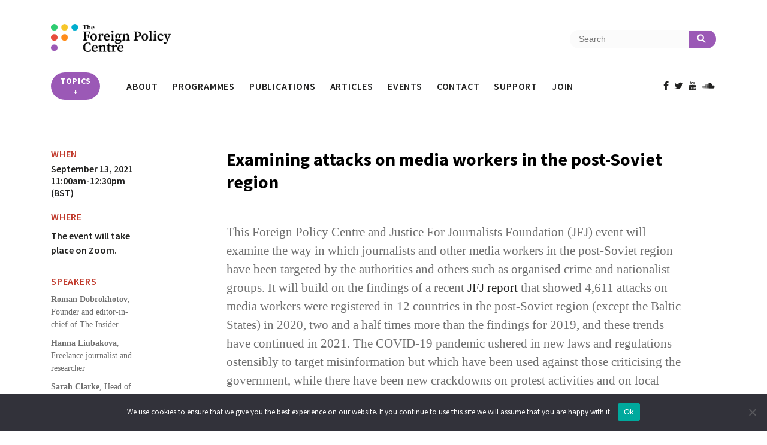

--- FILE ---
content_type: text/html; charset=UTF-8
request_url: https://fpc.org.uk/events/examining-attacks-on-media-workers-in-the-post-soviet-region/
body_size: 17789
content:
<!DOCTYPE html>
<html lang="en-US">
<head>
<meta charset="UTF-8">
<meta name="viewport" content="width=device-width, initial-scale=1">
<link rel="profile" href="http://gmpg.org/xfn/11">
<link rel="pingback" href="https://fpc.org.uk/xmlrpc.php">
<link href="https://fonts.googleapis.com/css?family=Source+Sans+Pro:400,600,700" rel="stylesheet">
<meta name='robots' content='index, follow, max-image-preview:large, max-snippet:-1, max-video-preview:-1' />

	<!-- This site is optimized with the Yoast SEO plugin v26.8 - https://yoast.com/product/yoast-seo-wordpress/ -->
	<title>Examining attacks on media workers in the post-Soviet region - The Foreign Policy Centre</title>
	<link rel="canonical" href="https://fpc.org.uk/events/examining-attacks-on-media-workers-in-the-post-soviet-region/" />
	<meta property="og:locale" content="en_US" />
	<meta property="og:type" content="article" />
	<meta property="og:title" content="Examining attacks on media workers in the post-Soviet region - The Foreign Policy Centre" />
	<meta property="og:url" content="https://fpc.org.uk/events/examining-attacks-on-media-workers-in-the-post-soviet-region/" />
	<meta property="og:site_name" content="The Foreign Policy Centre" />
	<meta property="article:publisher" content="https://www.facebook.com/ForeignPolicyCentre/" />
	<meta property="article:modified_time" content="2023-03-03T14:13:48+00:00" />
	<meta property="og:image" content="https://fpc.org.uk/wp-content/uploads/2023/01/1500x500.jpg" />
	<meta property="og:image:width" content="1500" />
	<meta property="og:image:height" content="500" />
	<meta property="og:image:type" content="image/jpeg" />
	<meta name="twitter:card" content="summary_large_image" />
	<meta name="twitter:site" content="@FPCThinkTank" />
	<meta name="twitter:label1" content="Written by" />
	<meta name="twitter:data1" content="Foreign Policy Centre" />
	<script type="application/ld+json" class="yoast-schema-graph">{"@context":"https://schema.org","@graph":[{"@type":"WebPage","@id":"https://fpc.org.uk/events/examining-attacks-on-media-workers-in-the-post-soviet-region/","url":"https://fpc.org.uk/events/examining-attacks-on-media-workers-in-the-post-soviet-region/","name":"Examining attacks on media workers in the post-Soviet region - The Foreign Policy Centre","isPartOf":{"@id":"https://fpc.org.uk/#website"},"datePublished":"2021-08-27T12:22:36+00:00","dateModified":"2023-03-03T14:13:48+00:00","breadcrumb":{"@id":"https://fpc.org.uk/events/examining-attacks-on-media-workers-in-the-post-soviet-region/#breadcrumb"},"inLanguage":"en-US","potentialAction":[{"@type":"ReadAction","target":["https://fpc.org.uk/events/examining-attacks-on-media-workers-in-the-post-soviet-region/"]}]},{"@type":"BreadcrumbList","@id":"https://fpc.org.uk/events/examining-attacks-on-media-workers-in-the-post-soviet-region/#breadcrumb","itemListElement":[{"@type":"ListItem","position":1,"name":"Home","item":"https://fpc.org.uk/"},{"@type":"ListItem","position":2,"name":"Events","item":"https://fpc.org.uk/events/"},{"@type":"ListItem","position":3,"name":"Examining attacks on media workers in the post-Soviet region"}]},{"@type":"WebSite","@id":"https://fpc.org.uk/#website","url":"https://fpc.org.uk/","name":"The Foreign Policy Centre","description":"The Foreign Policy Centre (FPC) is an outward-looking, non-partisan international affairs think tank based in the UK.","potentialAction":[{"@type":"SearchAction","target":{"@type":"EntryPoint","urlTemplate":"https://fpc.org.uk/?s={search_term_string}"},"query-input":{"@type":"PropertyValueSpecification","valueRequired":true,"valueName":"search_term_string"}}],"inLanguage":"en-US"}]}</script>
	<!-- / Yoast SEO plugin. -->


<link rel='dns-prefetch' href='//js.stripe.com' />
<link rel='dns-prefetch' href='//www.googletagmanager.com' />
<link rel='dns-prefetch' href='//fonts.googleapis.com' />
<link rel='dns-prefetch' href='//maxcdn.bootstrapcdn.com' />
<link rel="alternate" type="application/rss+xml" title="The Foreign Policy Centre &raquo; Feed" href="https://fpc.org.uk/feed/" />
<link rel="alternate" type="application/rss+xml" title="The Foreign Policy Centre &raquo; Comments Feed" href="https://fpc.org.uk/comments/feed/" />
<link rel="alternate" title="oEmbed (JSON)" type="application/json+oembed" href="https://fpc.org.uk/wp-json/oembed/1.0/embed?url=https%3A%2F%2Ffpc.org.uk%2Fevents%2Fexamining-attacks-on-media-workers-in-the-post-soviet-region%2F" />
<link rel="alternate" title="oEmbed (XML)" type="text/xml+oembed" href="https://fpc.org.uk/wp-json/oembed/1.0/embed?url=https%3A%2F%2Ffpc.org.uk%2Fevents%2Fexamining-attacks-on-media-workers-in-the-post-soviet-region%2F&#038;format=xml" />
		<!-- This site uses the Google Analytics by MonsterInsights plugin v9.11.1 - Using Analytics tracking - https://www.monsterinsights.com/ -->
							<script src="//www.googletagmanager.com/gtag/js?id=G-4ND5NFZJCQ"  data-cfasync="false" data-wpfc-render="false" type="text/javascript" async></script>
			<script data-cfasync="false" data-wpfc-render="false" type="text/javascript">
				var mi_version = '9.11.1';
				var mi_track_user = true;
				var mi_no_track_reason = '';
								var MonsterInsightsDefaultLocations = {"page_location":"https:\/\/fpc.org.uk\/events\/examining-attacks-on-media-workers-in-the-post-soviet-region\/"};
								if ( typeof MonsterInsightsPrivacyGuardFilter === 'function' ) {
					var MonsterInsightsLocations = (typeof MonsterInsightsExcludeQuery === 'object') ? MonsterInsightsPrivacyGuardFilter( MonsterInsightsExcludeQuery ) : MonsterInsightsPrivacyGuardFilter( MonsterInsightsDefaultLocations );
				} else {
					var MonsterInsightsLocations = (typeof MonsterInsightsExcludeQuery === 'object') ? MonsterInsightsExcludeQuery : MonsterInsightsDefaultLocations;
				}

								var disableStrs = [
										'ga-disable-G-4ND5NFZJCQ',
									];

				/* Function to detect opted out users */
				function __gtagTrackerIsOptedOut() {
					for (var index = 0; index < disableStrs.length; index++) {
						if (document.cookie.indexOf(disableStrs[index] + '=true') > -1) {
							return true;
						}
					}

					return false;
				}

				/* Disable tracking if the opt-out cookie exists. */
				if (__gtagTrackerIsOptedOut()) {
					for (var index = 0; index < disableStrs.length; index++) {
						window[disableStrs[index]] = true;
					}
				}

				/* Opt-out function */
				function __gtagTrackerOptout() {
					for (var index = 0; index < disableStrs.length; index++) {
						document.cookie = disableStrs[index] + '=true; expires=Thu, 31 Dec 2099 23:59:59 UTC; path=/';
						window[disableStrs[index]] = true;
					}
				}

				if ('undefined' === typeof gaOptout) {
					function gaOptout() {
						__gtagTrackerOptout();
					}
				}
								window.dataLayer = window.dataLayer || [];

				window.MonsterInsightsDualTracker = {
					helpers: {},
					trackers: {},
				};
				if (mi_track_user) {
					function __gtagDataLayer() {
						dataLayer.push(arguments);
					}

					function __gtagTracker(type, name, parameters) {
						if (!parameters) {
							parameters = {};
						}

						if (parameters.send_to) {
							__gtagDataLayer.apply(null, arguments);
							return;
						}

						if (type === 'event') {
														parameters.send_to = monsterinsights_frontend.v4_id;
							var hookName = name;
							if (typeof parameters['event_category'] !== 'undefined') {
								hookName = parameters['event_category'] + ':' + name;
							}

							if (typeof MonsterInsightsDualTracker.trackers[hookName] !== 'undefined') {
								MonsterInsightsDualTracker.trackers[hookName](parameters);
							} else {
								__gtagDataLayer('event', name, parameters);
							}
							
						} else {
							__gtagDataLayer.apply(null, arguments);
						}
					}

					__gtagTracker('js', new Date());
					__gtagTracker('set', {
						'developer_id.dZGIzZG': true,
											});
					if ( MonsterInsightsLocations.page_location ) {
						__gtagTracker('set', MonsterInsightsLocations);
					}
										__gtagTracker('config', 'G-4ND5NFZJCQ', {"forceSSL":"true"} );
										window.gtag = __gtagTracker;										(function () {
						/* https://developers.google.com/analytics/devguides/collection/analyticsjs/ */
						/* ga and __gaTracker compatibility shim. */
						var noopfn = function () {
							return null;
						};
						var newtracker = function () {
							return new Tracker();
						};
						var Tracker = function () {
							return null;
						};
						var p = Tracker.prototype;
						p.get = noopfn;
						p.set = noopfn;
						p.send = function () {
							var args = Array.prototype.slice.call(arguments);
							args.unshift('send');
							__gaTracker.apply(null, args);
						};
						var __gaTracker = function () {
							var len = arguments.length;
							if (len === 0) {
								return;
							}
							var f = arguments[len - 1];
							if (typeof f !== 'object' || f === null || typeof f.hitCallback !== 'function') {
								if ('send' === arguments[0]) {
									var hitConverted, hitObject = false, action;
									if ('event' === arguments[1]) {
										if ('undefined' !== typeof arguments[3]) {
											hitObject = {
												'eventAction': arguments[3],
												'eventCategory': arguments[2],
												'eventLabel': arguments[4],
												'value': arguments[5] ? arguments[5] : 1,
											}
										}
									}
									if ('pageview' === arguments[1]) {
										if ('undefined' !== typeof arguments[2]) {
											hitObject = {
												'eventAction': 'page_view',
												'page_path': arguments[2],
											}
										}
									}
									if (typeof arguments[2] === 'object') {
										hitObject = arguments[2];
									}
									if (typeof arguments[5] === 'object') {
										Object.assign(hitObject, arguments[5]);
									}
									if ('undefined' !== typeof arguments[1].hitType) {
										hitObject = arguments[1];
										if ('pageview' === hitObject.hitType) {
											hitObject.eventAction = 'page_view';
										}
									}
									if (hitObject) {
										action = 'timing' === arguments[1].hitType ? 'timing_complete' : hitObject.eventAction;
										hitConverted = mapArgs(hitObject);
										__gtagTracker('event', action, hitConverted);
									}
								}
								return;
							}

							function mapArgs(args) {
								var arg, hit = {};
								var gaMap = {
									'eventCategory': 'event_category',
									'eventAction': 'event_action',
									'eventLabel': 'event_label',
									'eventValue': 'event_value',
									'nonInteraction': 'non_interaction',
									'timingCategory': 'event_category',
									'timingVar': 'name',
									'timingValue': 'value',
									'timingLabel': 'event_label',
									'page': 'page_path',
									'location': 'page_location',
									'title': 'page_title',
									'referrer' : 'page_referrer',
								};
								for (arg in args) {
																		if (!(!args.hasOwnProperty(arg) || !gaMap.hasOwnProperty(arg))) {
										hit[gaMap[arg]] = args[arg];
									} else {
										hit[arg] = args[arg];
									}
								}
								return hit;
							}

							try {
								f.hitCallback();
							} catch (ex) {
							}
						};
						__gaTracker.create = newtracker;
						__gaTracker.getByName = newtracker;
						__gaTracker.getAll = function () {
							return [];
						};
						__gaTracker.remove = noopfn;
						__gaTracker.loaded = true;
						window['__gaTracker'] = __gaTracker;
					})();
									} else {
										console.log("");
					(function () {
						function __gtagTracker() {
							return null;
						}

						window['__gtagTracker'] = __gtagTracker;
						window['gtag'] = __gtagTracker;
					})();
									}
			</script>
							<!-- / Google Analytics by MonsterInsights -->
		<style id='wp-img-auto-sizes-contain-inline-css' type='text/css'>
img:is([sizes=auto i],[sizes^="auto," i]){contain-intrinsic-size:3000px 1500px}
/*# sourceURL=wp-img-auto-sizes-contain-inline-css */
</style>
<style id='wp-emoji-styles-inline-css' type='text/css'>

	img.wp-smiley, img.emoji {
		display: inline !important;
		border: none !important;
		box-shadow: none !important;
		height: 1em !important;
		width: 1em !important;
		margin: 0 0.07em !important;
		vertical-align: -0.1em !important;
		background: none !important;
		padding: 0 !important;
	}
/*# sourceURL=wp-emoji-styles-inline-css */
</style>
<style id='wp-block-library-inline-css' type='text/css'>
:root{--wp-block-synced-color:#7a00df;--wp-block-synced-color--rgb:122,0,223;--wp-bound-block-color:var(--wp-block-synced-color);--wp-editor-canvas-background:#ddd;--wp-admin-theme-color:#007cba;--wp-admin-theme-color--rgb:0,124,186;--wp-admin-theme-color-darker-10:#006ba1;--wp-admin-theme-color-darker-10--rgb:0,107,160.5;--wp-admin-theme-color-darker-20:#005a87;--wp-admin-theme-color-darker-20--rgb:0,90,135;--wp-admin-border-width-focus:2px}@media (min-resolution:192dpi){:root{--wp-admin-border-width-focus:1.5px}}.wp-element-button{cursor:pointer}:root .has-very-light-gray-background-color{background-color:#eee}:root .has-very-dark-gray-background-color{background-color:#313131}:root .has-very-light-gray-color{color:#eee}:root .has-very-dark-gray-color{color:#313131}:root .has-vivid-green-cyan-to-vivid-cyan-blue-gradient-background{background:linear-gradient(135deg,#00d084,#0693e3)}:root .has-purple-crush-gradient-background{background:linear-gradient(135deg,#34e2e4,#4721fb 50%,#ab1dfe)}:root .has-hazy-dawn-gradient-background{background:linear-gradient(135deg,#faaca8,#dad0ec)}:root .has-subdued-olive-gradient-background{background:linear-gradient(135deg,#fafae1,#67a671)}:root .has-atomic-cream-gradient-background{background:linear-gradient(135deg,#fdd79a,#004a59)}:root .has-nightshade-gradient-background{background:linear-gradient(135deg,#330968,#31cdcf)}:root .has-midnight-gradient-background{background:linear-gradient(135deg,#020381,#2874fc)}:root{--wp--preset--font-size--normal:16px;--wp--preset--font-size--huge:42px}.has-regular-font-size{font-size:1em}.has-larger-font-size{font-size:2.625em}.has-normal-font-size{font-size:var(--wp--preset--font-size--normal)}.has-huge-font-size{font-size:var(--wp--preset--font-size--huge)}.has-text-align-center{text-align:center}.has-text-align-left{text-align:left}.has-text-align-right{text-align:right}.has-fit-text{white-space:nowrap!important}#end-resizable-editor-section{display:none}.aligncenter{clear:both}.items-justified-left{justify-content:flex-start}.items-justified-center{justify-content:center}.items-justified-right{justify-content:flex-end}.items-justified-space-between{justify-content:space-between}.screen-reader-text{border:0;clip-path:inset(50%);height:1px;margin:-1px;overflow:hidden;padding:0;position:absolute;width:1px;word-wrap:normal!important}.screen-reader-text:focus{background-color:#ddd;clip-path:none;color:#444;display:block;font-size:1em;height:auto;left:5px;line-height:normal;padding:15px 23px 14px;text-decoration:none;top:5px;width:auto;z-index:100000}html :where(.has-border-color){border-style:solid}html :where([style*=border-top-color]){border-top-style:solid}html :where([style*=border-right-color]){border-right-style:solid}html :where([style*=border-bottom-color]){border-bottom-style:solid}html :where([style*=border-left-color]){border-left-style:solid}html :where([style*=border-width]){border-style:solid}html :where([style*=border-top-width]){border-top-style:solid}html :where([style*=border-right-width]){border-right-style:solid}html :where([style*=border-bottom-width]){border-bottom-style:solid}html :where([style*=border-left-width]){border-left-style:solid}html :where(img[class*=wp-image-]){height:auto;max-width:100%}:where(figure){margin:0 0 1em}html :where(.is-position-sticky){--wp-admin--admin-bar--position-offset:var(--wp-admin--admin-bar--height,0px)}@media screen and (max-width:600px){html :where(.is-position-sticky){--wp-admin--admin-bar--position-offset:0px}}

/*# sourceURL=wp-block-library-inline-css */
</style><style id='global-styles-inline-css' type='text/css'>
:root{--wp--preset--aspect-ratio--square: 1;--wp--preset--aspect-ratio--4-3: 4/3;--wp--preset--aspect-ratio--3-4: 3/4;--wp--preset--aspect-ratio--3-2: 3/2;--wp--preset--aspect-ratio--2-3: 2/3;--wp--preset--aspect-ratio--16-9: 16/9;--wp--preset--aspect-ratio--9-16: 9/16;--wp--preset--color--black: #000000;--wp--preset--color--cyan-bluish-gray: #abb8c3;--wp--preset--color--white: #ffffff;--wp--preset--color--pale-pink: #f78da7;--wp--preset--color--vivid-red: #cf2e2e;--wp--preset--color--luminous-vivid-orange: #ff6900;--wp--preset--color--luminous-vivid-amber: #fcb900;--wp--preset--color--light-green-cyan: #7bdcb5;--wp--preset--color--vivid-green-cyan: #00d084;--wp--preset--color--pale-cyan-blue: #8ed1fc;--wp--preset--color--vivid-cyan-blue: #0693e3;--wp--preset--color--vivid-purple: #9b51e0;--wp--preset--gradient--vivid-cyan-blue-to-vivid-purple: linear-gradient(135deg,rgb(6,147,227) 0%,rgb(155,81,224) 100%);--wp--preset--gradient--light-green-cyan-to-vivid-green-cyan: linear-gradient(135deg,rgb(122,220,180) 0%,rgb(0,208,130) 100%);--wp--preset--gradient--luminous-vivid-amber-to-luminous-vivid-orange: linear-gradient(135deg,rgb(252,185,0) 0%,rgb(255,105,0) 100%);--wp--preset--gradient--luminous-vivid-orange-to-vivid-red: linear-gradient(135deg,rgb(255,105,0) 0%,rgb(207,46,46) 100%);--wp--preset--gradient--very-light-gray-to-cyan-bluish-gray: linear-gradient(135deg,rgb(238,238,238) 0%,rgb(169,184,195) 100%);--wp--preset--gradient--cool-to-warm-spectrum: linear-gradient(135deg,rgb(74,234,220) 0%,rgb(151,120,209) 20%,rgb(207,42,186) 40%,rgb(238,44,130) 60%,rgb(251,105,98) 80%,rgb(254,248,76) 100%);--wp--preset--gradient--blush-light-purple: linear-gradient(135deg,rgb(255,206,236) 0%,rgb(152,150,240) 100%);--wp--preset--gradient--blush-bordeaux: linear-gradient(135deg,rgb(254,205,165) 0%,rgb(254,45,45) 50%,rgb(107,0,62) 100%);--wp--preset--gradient--luminous-dusk: linear-gradient(135deg,rgb(255,203,112) 0%,rgb(199,81,192) 50%,rgb(65,88,208) 100%);--wp--preset--gradient--pale-ocean: linear-gradient(135deg,rgb(255,245,203) 0%,rgb(182,227,212) 50%,rgb(51,167,181) 100%);--wp--preset--gradient--electric-grass: linear-gradient(135deg,rgb(202,248,128) 0%,rgb(113,206,126) 100%);--wp--preset--gradient--midnight: linear-gradient(135deg,rgb(2,3,129) 0%,rgb(40,116,252) 100%);--wp--preset--font-size--small: 13px;--wp--preset--font-size--medium: 20px;--wp--preset--font-size--large: 36px;--wp--preset--font-size--x-large: 42px;--wp--preset--spacing--20: 0.44rem;--wp--preset--spacing--30: 0.67rem;--wp--preset--spacing--40: 1rem;--wp--preset--spacing--50: 1.5rem;--wp--preset--spacing--60: 2.25rem;--wp--preset--spacing--70: 3.38rem;--wp--preset--spacing--80: 5.06rem;--wp--preset--shadow--natural: 6px 6px 9px rgba(0, 0, 0, 0.2);--wp--preset--shadow--deep: 12px 12px 50px rgba(0, 0, 0, 0.4);--wp--preset--shadow--sharp: 6px 6px 0px rgba(0, 0, 0, 0.2);--wp--preset--shadow--outlined: 6px 6px 0px -3px rgb(255, 255, 255), 6px 6px rgb(0, 0, 0);--wp--preset--shadow--crisp: 6px 6px 0px rgb(0, 0, 0);}:where(.is-layout-flex){gap: 0.5em;}:where(.is-layout-grid){gap: 0.5em;}body .is-layout-flex{display: flex;}.is-layout-flex{flex-wrap: wrap;align-items: center;}.is-layout-flex > :is(*, div){margin: 0;}body .is-layout-grid{display: grid;}.is-layout-grid > :is(*, div){margin: 0;}:where(.wp-block-columns.is-layout-flex){gap: 2em;}:where(.wp-block-columns.is-layout-grid){gap: 2em;}:where(.wp-block-post-template.is-layout-flex){gap: 1.25em;}:where(.wp-block-post-template.is-layout-grid){gap: 1.25em;}.has-black-color{color: var(--wp--preset--color--black) !important;}.has-cyan-bluish-gray-color{color: var(--wp--preset--color--cyan-bluish-gray) !important;}.has-white-color{color: var(--wp--preset--color--white) !important;}.has-pale-pink-color{color: var(--wp--preset--color--pale-pink) !important;}.has-vivid-red-color{color: var(--wp--preset--color--vivid-red) !important;}.has-luminous-vivid-orange-color{color: var(--wp--preset--color--luminous-vivid-orange) !important;}.has-luminous-vivid-amber-color{color: var(--wp--preset--color--luminous-vivid-amber) !important;}.has-light-green-cyan-color{color: var(--wp--preset--color--light-green-cyan) !important;}.has-vivid-green-cyan-color{color: var(--wp--preset--color--vivid-green-cyan) !important;}.has-pale-cyan-blue-color{color: var(--wp--preset--color--pale-cyan-blue) !important;}.has-vivid-cyan-blue-color{color: var(--wp--preset--color--vivid-cyan-blue) !important;}.has-vivid-purple-color{color: var(--wp--preset--color--vivid-purple) !important;}.has-black-background-color{background-color: var(--wp--preset--color--black) !important;}.has-cyan-bluish-gray-background-color{background-color: var(--wp--preset--color--cyan-bluish-gray) !important;}.has-white-background-color{background-color: var(--wp--preset--color--white) !important;}.has-pale-pink-background-color{background-color: var(--wp--preset--color--pale-pink) !important;}.has-vivid-red-background-color{background-color: var(--wp--preset--color--vivid-red) !important;}.has-luminous-vivid-orange-background-color{background-color: var(--wp--preset--color--luminous-vivid-orange) !important;}.has-luminous-vivid-amber-background-color{background-color: var(--wp--preset--color--luminous-vivid-amber) !important;}.has-light-green-cyan-background-color{background-color: var(--wp--preset--color--light-green-cyan) !important;}.has-vivid-green-cyan-background-color{background-color: var(--wp--preset--color--vivid-green-cyan) !important;}.has-pale-cyan-blue-background-color{background-color: var(--wp--preset--color--pale-cyan-blue) !important;}.has-vivid-cyan-blue-background-color{background-color: var(--wp--preset--color--vivid-cyan-blue) !important;}.has-vivid-purple-background-color{background-color: var(--wp--preset--color--vivid-purple) !important;}.has-black-border-color{border-color: var(--wp--preset--color--black) !important;}.has-cyan-bluish-gray-border-color{border-color: var(--wp--preset--color--cyan-bluish-gray) !important;}.has-white-border-color{border-color: var(--wp--preset--color--white) !important;}.has-pale-pink-border-color{border-color: var(--wp--preset--color--pale-pink) !important;}.has-vivid-red-border-color{border-color: var(--wp--preset--color--vivid-red) !important;}.has-luminous-vivid-orange-border-color{border-color: var(--wp--preset--color--luminous-vivid-orange) !important;}.has-luminous-vivid-amber-border-color{border-color: var(--wp--preset--color--luminous-vivid-amber) !important;}.has-light-green-cyan-border-color{border-color: var(--wp--preset--color--light-green-cyan) !important;}.has-vivid-green-cyan-border-color{border-color: var(--wp--preset--color--vivid-green-cyan) !important;}.has-pale-cyan-blue-border-color{border-color: var(--wp--preset--color--pale-cyan-blue) !important;}.has-vivid-cyan-blue-border-color{border-color: var(--wp--preset--color--vivid-cyan-blue) !important;}.has-vivid-purple-border-color{border-color: var(--wp--preset--color--vivid-purple) !important;}.has-vivid-cyan-blue-to-vivid-purple-gradient-background{background: var(--wp--preset--gradient--vivid-cyan-blue-to-vivid-purple) !important;}.has-light-green-cyan-to-vivid-green-cyan-gradient-background{background: var(--wp--preset--gradient--light-green-cyan-to-vivid-green-cyan) !important;}.has-luminous-vivid-amber-to-luminous-vivid-orange-gradient-background{background: var(--wp--preset--gradient--luminous-vivid-amber-to-luminous-vivid-orange) !important;}.has-luminous-vivid-orange-to-vivid-red-gradient-background{background: var(--wp--preset--gradient--luminous-vivid-orange-to-vivid-red) !important;}.has-very-light-gray-to-cyan-bluish-gray-gradient-background{background: var(--wp--preset--gradient--very-light-gray-to-cyan-bluish-gray) !important;}.has-cool-to-warm-spectrum-gradient-background{background: var(--wp--preset--gradient--cool-to-warm-spectrum) !important;}.has-blush-light-purple-gradient-background{background: var(--wp--preset--gradient--blush-light-purple) !important;}.has-blush-bordeaux-gradient-background{background: var(--wp--preset--gradient--blush-bordeaux) !important;}.has-luminous-dusk-gradient-background{background: var(--wp--preset--gradient--luminous-dusk) !important;}.has-pale-ocean-gradient-background{background: var(--wp--preset--gradient--pale-ocean) !important;}.has-electric-grass-gradient-background{background: var(--wp--preset--gradient--electric-grass) !important;}.has-midnight-gradient-background{background: var(--wp--preset--gradient--midnight) !important;}.has-small-font-size{font-size: var(--wp--preset--font-size--small) !important;}.has-medium-font-size{font-size: var(--wp--preset--font-size--medium) !important;}.has-large-font-size{font-size: var(--wp--preset--font-size--large) !important;}.has-x-large-font-size{font-size: var(--wp--preset--font-size--x-large) !important;}
/*# sourceURL=global-styles-inline-css */
</style>

<style id='classic-theme-styles-inline-css' type='text/css'>
/*! This file is auto-generated */
.wp-block-button__link{color:#fff;background-color:#32373c;border-radius:9999px;box-shadow:none;text-decoration:none;padding:calc(.667em + 2px) calc(1.333em + 2px);font-size:1.125em}.wp-block-file__button{background:#32373c;color:#fff;text-decoration:none}
/*# sourceURL=/wp-includes/css/classic-themes.min.css */
</style>
<link rel='stylesheet' id='cookie-notice-front-css' href='https://fpc.org.uk/wp-content/plugins/cookie-notice/css/front.min.css?ver=2.5.11' type='text/css' media='all' />
<link rel='stylesheet' id='cresta-social-crestafont-css' href='https://fpc.org.uk/wp-content/plugins/cresta-social-share-counter-pro/css/csscfont.css?ver=6.9' type='text/css' media='all' />
<link rel='stylesheet' id='cresta-social-wp-style-css' href='https://fpc.org.uk/wp-content/plugins/cresta-social-share-counter-pro/css/cresta-wp-css.css?ver=6.9' type='text/css' media='all' />
<link rel='stylesheet' id='cresta-social-googlefonts-css' href='https://fonts.googleapis.com/css?family=Noto+Sans%3A400%2C700&#038;ver=6.9' type='text/css' media='all' />
<link rel='stylesheet' id='cresta-social-hover-css' href='https://fpc.org.uk/wp-content/plugins/cresta-social-share-counter-pro/css/cresta-hover.css?ver=6.9' type='text/css' media='all' />
<link rel='stylesheet' id='wpedon-css' href='https://fpc.org.uk/wp-content/plugins/easy-paypal-donation/assets/css/wpedon.css?ver=1.5.3' type='text/css' media='all' />
<link rel='stylesheet' id='chd-style-css' href='https://fpc.org.uk/wp-content/themes/chd/style.css?ver=6.9' type='text/css' media='all' />
<link rel='stylesheet' id='font-awesome-css' href='https://maxcdn.bootstrapcdn.com/font-awesome/4.7.0/css/font-awesome.min.css?ver=6.9' type='text/css' media='all' />
<link rel='stylesheet' id='sumoSelectCSS-css' href='https://fpc.org.uk/wp-content/themes/chd/css/sumoselect.css?ver=6.9' type='text/css' media='all' />
<link rel='stylesheet' id='global-css' href='https://fpc.org.uk/wp-content/themes/chd/css/global.css?ver=6.9' type='text/css' media='all' />
<link rel='stylesheet' id='boxzilla-css' href='https://fpc.org.uk/wp-content/plugins/boxzilla/assets/css/styles.css?ver=3.4.5' type='text/css' media='all' />
<script type="text/javascript" src="https://fpc.org.uk/wp-content/plugins/google-analytics-for-wordpress/assets/js/frontend-gtag.min.js?ver=9.11.1" id="monsterinsights-frontend-script-js" async="async" data-wp-strategy="async"></script>
<script data-cfasync="false" data-wpfc-render="false" type="text/javascript" id='monsterinsights-frontend-script-js-extra'>/* <![CDATA[ */
var monsterinsights_frontend = {"js_events_tracking":"true","download_extensions":"doc,pdf,ppt,zip,xls,docx,pptx,xlsx","inbound_paths":"[]","home_url":"https:\/\/fpc.org.uk","hash_tracking":"false","v4_id":"G-4ND5NFZJCQ"};/* ]]> */
</script>
<script type="text/javascript" id="cookie-notice-front-js-before">
/* <![CDATA[ */
var cnArgs = {"ajaxUrl":"https:\/\/fpc.org.uk\/wp-admin\/admin-ajax.php","nonce":"48f1e51f0b","hideEffect":"fade","position":"bottom","onScroll":false,"onScrollOffset":100,"onClick":false,"cookieName":"cookie_notice_accepted","cookieTime":2592000,"cookieTimeRejected":2592000,"globalCookie":false,"redirection":false,"cache":true,"revokeCookies":false,"revokeCookiesOpt":"automatic"};

//# sourceURL=cookie-notice-front-js-before
/* ]]> */
</script>
<script type="text/javascript" src="https://fpc.org.uk/wp-content/plugins/cookie-notice/js/front.min.js?ver=2.5.11" id="cookie-notice-front-js"></script>
<script type="text/javascript" src="https://fpc.org.uk/wp-includes/js/jquery/jquery.min.js?ver=3.7.1" id="jquery-core-js"></script>
<script type="text/javascript" src="https://fpc.org.uk/wp-includes/js/jquery/jquery-migrate.min.js?ver=3.4.1" id="jquery-migrate-js"></script>
<script type="text/javascript" src="https://fpc.org.uk/wp-content/themes/chd/js/modernizr-custom.js?ver=6.9" id="modernizr-js"></script>
<script type="text/javascript" src="https://fpc.org.uk/wp-content/themes/chd/js/jquery.lazyload.min.js?ver=6.9" id="lazy-js"></script>
<script type="text/javascript" src="https://fpc.org.uk/wp-content/themes/chd/js/ax.js?ver=6.9" id="ax-js"></script>
<script type="text/javascript" src="https://fpc.org.uk/wp-content/themes/chd/js/scripts.js?ver=6.9" id="scripts-js"></script>
<script type="text/javascript" src="https://fpc.org.uk/wp-content/themes/chd/js/jquery.sumoselect.min.js?ver=6.9" id="sumoSelectJS-js"></script>

<!-- Google tag (gtag.js) snippet added by Site Kit -->
<!-- Google Analytics snippet added by Site Kit -->
<script type="text/javascript" src="https://www.googletagmanager.com/gtag/js?id=GT-PZMFS2H5" id="google_gtagjs-js" async></script>
<script type="text/javascript" id="google_gtagjs-js-after">
/* <![CDATA[ */
window.dataLayer = window.dataLayer || [];function gtag(){dataLayer.push(arguments);}
gtag("set","linker",{"domains":["fpc.org.uk"]});
gtag("js", new Date());
gtag("set", "developer_id.dZTNiMT", true);
gtag("config", "GT-PZMFS2H5");
 window._googlesitekit = window._googlesitekit || {}; window._googlesitekit.throttledEvents = []; window._googlesitekit.gtagEvent = (name, data) => { var key = JSON.stringify( { name, data } ); if ( !! window._googlesitekit.throttledEvents[ key ] ) { return; } window._googlesitekit.throttledEvents[ key ] = true; setTimeout( () => { delete window._googlesitekit.throttledEvents[ key ]; }, 5 ); gtag( "event", name, { ...data, event_source: "site-kit" } ); }; 
//# sourceURL=google_gtagjs-js-after
/* ]]> */
</script>
<link rel="https://api.w.org/" href="https://fpc.org.uk/wp-json/" /><link rel="EditURI" type="application/rsd+xml" title="RSD" href="https://fpc.org.uk/xmlrpc.php?rsd" />
<meta name="generator" content="WordPress 6.9" />
<link rel='shortlink' href='https://fpc.org.uk/?p=6040' />
<style type='text/css'>
			@media (max-width : 640px) {
				#crestashareicon {
					display:none !important;
				}
			}
				#crestashareicon {z-index:99; position: absolute; visibility: hidden; opacity: 0; -webkit-transition: opacity .3s ease-in-out, visibility .3s ease-in-out; -moz-transition: opacity .3s ease-in-out, visibility .3s ease-in-out; -ms-transition: opacity .3s ease-in-out, visibility .3s ease-in-out; -o-transition: opacity .3s ease-in-out, visibility .3s ease-in-out; transition: opacity .3s ease-in-out, visibility .3s ease-in-out;}
				.crestaFixed {top: 100px !important;}
			
		.cresta-share-icon .cresta-the-count, #crestashareicon .sbutton a[data-name]:hover:before {color:#ffffff!important;}
		
			.cresta-share-icon .cresta-the-count, #crestashareicon .sbutton a[data-name]:hover:before {background: #D60000!important;}
			#crestashareicon .sbutton a[data-name]:hover:after {border-color: #D60000 transparent !important;}
			
		.cresta-share-icon .cresta-the-total-count, .cresta-share-icon .cresta-the-total-text {color:#000000!important;}
		#crestashareicon .sbutton {clear:both;}
		#crestashareicon .sbutton { float:left;}#crestashareiconincontent {float: left;}
		.cresta-share-icon .cresta-the-count-content, #crestashareiconincontent .sbutton a[data-name]:hover:before {color:#ffffff!important;} 
		.cresta-share-icon .cresta-the-total-count, .cresta-share-icon .cresta-the-total-text {color:#000000!important;} 
		#crestashareiconincontent .sbutton-total {border-right: 2px solid #000000!important;} 
		
			.cresta-share-icon .cresta-the-count-content, #crestashareiconincontent .sbutton a[data-name]:hover:before {background: #D60000!important;}
			#crestashareiconincontent .sbutton a[data-name]:hover:after, #crestashareicon .sbutton a[data-name]:hover:after {border-color: #D60000 transparent !important;} 
			</style><meta name="generator" content="Site Kit by Google 1.168.0" /><style type="text/css">.recentcomments a{display:inline !important;padding:0 !important;margin:0 !important;}</style><script>(()=>{var o=[],i={};["on","off","toggle","show"].forEach((l=>{i[l]=function(){o.push([l,arguments])}})),window.Boxzilla=i,window.boxzilla_queue=o})();</script><link rel="icon" href="https://fpc.org.uk/wp-content/uploads/2017/09/cropped-F-32x32.png" sizes="32x32" />
<link rel="icon" href="https://fpc.org.uk/wp-content/uploads/2017/09/cropped-F-192x192.png" sizes="192x192" />
<link rel="apple-touch-icon" href="https://fpc.org.uk/wp-content/uploads/2017/09/cropped-F-180x180.png" />
<meta name="msapplication-TileImage" content="https://fpc.org.uk/wp-content/uploads/2017/09/cropped-F-270x270.png" />
<!-- Global site tag (gtag.js) - Google Analytics -->
<script async src="https://www.googletagmanager.com/gtag/js?id=UA-47932331-1"></script>
<script>
  window.dataLayer = window.dataLayer || [];
  function gtag(){dataLayer.push(arguments);}
  gtag('js', new Date());

  gtag('config', 'UA-47932331-1');
</script>

<div id="fb-root"></div>
<script>(function(d, s, id) {
  var js, fjs = d.getElementsByTagName(s)[0];
  if (d.getElementById(id)) return;
  js = d.createElement(s); js.id = id;
  js.src = 'https://connect.facebook.net/en_GB/sdk.js#xfbml=1&version=v2.11';
  fjs.parentNode.insertBefore(js, fjs);
}(document, 'script', 'facebook-jssdk'));</script>

</head>

<body class="wp-singular events-template-default single single-events postid-6040 wp-theme-chd cookies-not-set group-blog">
  <a href="#main-content" class="screen-reader-text">Skip to content</a>
  
<div id="page" >
  	<header id="masthead" class="site-header">
		<div class="margins-container">
			<div class="logo-bar">
				<a href="https://fpc.org.uk" class="logo">
											<img src="https://fpc.org.uk/wp-content/uploads/2017/11/Logo@4x.png" alt="The Foreign Policy Centre" title="The Foreign Policy Centre">
									</a><!-- Logo -->
				<!-- <div class="bar"></div> -->
				<div class="search-full">
					<form role="search" method="get" id="search-form" action="https://fpc.org.uk/">
    <div class="search-wrap">
        <input aria-label="Search the site" type="search" name="s" required placeholder="Search" id="search-input" value="" />
        <div class="search-submit-group">
          <span id="search-icon"></span>
          <input class="screen-reader-text" type="submit" id="search-submit" value="Search" />
        </div>


    </div>
</form>
				</div>
			</div>

			<nav class="main-navigation" >
				<span id="close-button">X</span>
				<button tabindex="0" role="button" aria-label="Show list of topics" id="topics-button">Topics <span class="plus-toggle">+</span></button>

				<div class="topics-dropdown" aria-live="polite" aria-hidden="true" id="topics-mobile">
					<div class="margins-container height-adjust">
						<div class="group">
							<span class="wide-letter">Issues</span>
										<a href="https://fpc.org.uk/issues/brexit">Brexit</a>
			<a href="https://fpc.org.uk/issues/civil-society">Civil Society</a>
			<a href="https://fpc.org.uk/issues/conflict-security">Conflict Resolution and Security</a>
			<a href="https://fpc.org.uk/issues/covid-19">Covid-19</a>
			<a href="https://fpc.org.uk/issues/democracy-and-elections">Democracy and Elections</a>
			<a href="https://fpc.org.uk/issues/diaspora">Diaspora</a>
			<a href="https://fpc.org.uk/issues/energy-environment-resources">Energy, Environment and Resources</a>
			<a href="https://fpc.org.uk/issues/governance-institutions">Good Governance and Institutional Reform</a>
			<a href="https://fpc.org.uk/issues/human-rights">Human Rights</a>
			<a href="https://fpc.org.uk/issues/international-development">International Development</a>
			<a href="https://fpc.org.uk/issues/international-relations">International Relations and Geopolitics</a>
			<a href="https://fpc.org.uk/issues/investigative-journalism">Investigative journalism</a>
			<a href="https://fpc.org.uk/issues/slapps">SLAPPs</a>
			<a href="https://fpc.org.uk/issues/soft-power">Soft Power</a>
							</div>
						<div class="group">
							<span class="wide-letter">Regions</span>
										<a href="https://fpc.org.uk/location/africa-south-of-the-sahara">Africa South of the Sahara (Archive)</a>
			<a href="https://fpc.org.uk/location/asia">Asia</a>
			<a href="https://fpc.org.uk/location/europe">Europe</a>
			<a href="https://fpc.org.uk/location/former-soviet-union">Former Soviet Union</a>
			<a href="https://fpc.org.uk/location/latin-america">Latin America</a>
			<a href="https://fpc.org.uk/location/mena">Middle East and North Africa</a>
			<a href="https://fpc.org.uk/location/south-africa">South Africa</a>
			<a href="https://fpc.org.uk/location/turkey">Turkey</a>
			<a href="https://fpc.org.uk/location/us-canada">United States and Canada</a>
							</div>
					</div>
				</div>

				<div class="menu-primary-container"><ul id="primary-menu" class="menu"><li id="menu-item-80" class="menu-item menu-item-type-post_type menu-item-object-page menu-item-80"><a href="https://fpc.org.uk/about/">About</a></li>
<li id="menu-item-84" class="menu-item menu-item-type-custom menu-item-object-custom menu-item-84"><a href="https://fpc.org.uk/programmes">Programmes</a></li>
<li id="menu-item-85" class="menu-item menu-item-type-custom menu-item-object-custom menu-item-85"><a href="https://fpc.org.uk/publications">Publications</a></li>
<li id="menu-item-213" class="menu-item menu-item-type-post_type menu-item-object-page current_page_parent menu-item-213"><a href="https://fpc.org.uk/articles/">Articles</a></li>
<li id="menu-item-87" class="menu-item menu-item-type-custom menu-item-object-custom menu-item-87"><a href="http://fpc.org.uk/events">Events</a></li>
<li id="menu-item-93" class="menu-item menu-item-type-post_type menu-item-object-page menu-item-93"><a href="https://fpc.org.uk/contact/">Contact</a></li>
<li id="menu-item-92" class="menu-item menu-item-type-post_type menu-item-object-page menu-item-92"><a href="https://fpc.org.uk/support/">Support</a></li>
<li id="menu-item-2630" class="menu-item menu-item-type-post_type menu-item-object-page menu-item-2630"><a href="https://fpc.org.uk/join/">Join</a></li>
</ul></div>				<div class="social-search">
					<div class="search"></div>
					<div class="social">
						<a target="_blank" aria-label="View FPC on Facebook" href="https://www.facebook.com/ForeignPolicyCentre/" class="fa fa-facebook"></a>
						<a target="_blank" aria-label="View FPC on Twitter" href="https://twitter.com/fpcthinktank" class="fa fa-twitter"></a>
            <a target="_blank" aria-label="View FPC on Youtube" href="https://www.youtube.com/user/ForeignPolicyCentre" class="fa fa-youtube"></a>
						<a target="_blank" aria-label="View FPC on Soundcloud" href="https://soundcloud.com/foreign-policy-centre" class="fa fa-soundcloud"></a>
					</div>
				</div>
			</nav><!-- #site-navigation -->

			<div aria-label="Open Menu" role="button" class="mobile_menu_toggle">
				<div class="hamburger">
					<span class="menu-bar"></span>
					<span class="menu-bar"></span>
					<span class="menu-bar"></span>
				</div>
				<span class="mobile-menu-text">menu</span>
			</div>

		</div>
	</header><!-- #masthead -->

	<div class="topics-dropdown" id="topics-desktop" aria-live="polite" aria-hidden="true">
		<div class="margins-container height-adjust">
			<div class="group">
				<span class="wide-letter">Issues</span>
							<a href="https://fpc.org.uk/issues/brexit">Brexit</a>
			<a href="https://fpc.org.uk/issues/civil-society">Civil Society</a>
			<a href="https://fpc.org.uk/issues/conflict-security">Conflict Resolution and Security</a>
			<a href="https://fpc.org.uk/issues/covid-19">Covid-19</a>
			<a href="https://fpc.org.uk/issues/democracy-and-elections">Democracy and Elections</a>
			<a href="https://fpc.org.uk/issues/diaspora">Diaspora</a>
			<a href="https://fpc.org.uk/issues/energy-environment-resources">Energy, Environment and Resources</a>
			<a href="https://fpc.org.uk/issues/governance-institutions">Good Governance and Institutional Reform</a>
			<a href="https://fpc.org.uk/issues/human-rights">Human Rights</a>
			<a href="https://fpc.org.uk/issues/international-development">International Development</a>
			<a href="https://fpc.org.uk/issues/international-relations">International Relations and Geopolitics</a>
			<a href="https://fpc.org.uk/issues/investigative-journalism">Investigative journalism</a>
			<a href="https://fpc.org.uk/issues/slapps">SLAPPs</a>
			<a href="https://fpc.org.uk/issues/soft-power">Soft Power</a>
				</div>
			<div class="group">
				<span class="wide-letter">Regions</span>
							<a href="https://fpc.org.uk/location/africa-south-of-the-sahara">Africa South of the Sahara (Archive)</a>
			<a href="https://fpc.org.uk/location/asia">Asia</a>
			<a href="https://fpc.org.uk/location/europe">Europe</a>
			<a href="https://fpc.org.uk/location/former-soviet-union">Former Soviet Union</a>
			<a href="https://fpc.org.uk/location/latin-america">Latin America</a>
			<a href="https://fpc.org.uk/location/mena">Middle East and North Africa</a>
			<a href="https://fpc.org.uk/location/south-africa">South Africa</a>
			<a href="https://fpc.org.uk/location/turkey">Turkey</a>
			<a href="https://fpc.org.uk/location/us-canada">United States and Canada</a>
				</div>
		</div>
	</div>






	<div class="site_content" id="main-content">


		<div class="events">
	<div class="margins-container">

		<div class="event width-100 block">
			<div class="grid-9 offset-left-1 float right">
				<h1 class="bottom-10">Examining attacks on media workers in the post-Soviet region</h1>
				<div class="grid-12 no-left event-description">
										<p>This Foreign Policy Centre and Justice For Journalists Foundation (JFJ) event will examine the way in which journalists and other media workers in the post-Soviet region have been targeted by the authorities and others such as organised crime and nationalist groups. It will build on the findings of a recent <a href="https://jfj.fund/reports/" target="_blank" rel="nofollow noopener noreferrer">JFJ report</a> that showed 4,611 attacks on media workers were registered in 12 countries in the post-Soviet region (except the Baltic States) in 2020, two and a half times more than the findings for 2019, and these trends have continued in 2021. The COVID-19 pandemic ushered in new laws and regulations ostensibly to target misinformation but which have been used against those criticising the government, while there have been new crackdowns on protest activities and on local groups working with international partners. JFJ have documented an increasing number of ‘hybrid attacks’ which combine physical assaults, harassment (both online and in person) and judicial or economic pressure.</p>
<p><strong>Listen to an audio recording of the event below and <a href="https://www.facebook.com/ForeignPolicyCentre/videos/276932754263235" target="_blank" rel="noopener">you can watch the video of the event here</a>.</strong></p>
<p><iframe title="Examining attacks on media workers in the post-Soviet region" width="640" height="360" src="https://www.youtube.com/embed/xplGNsk6mSk?feature=oembed" frameborder="0" allow="accelerometer; autoplay; clipboard-write; encrypted-media; gyroscope; picture-in-picture; web-share" referrerpolicy="strict-origin-when-cross-origin" allowfullscreen></iframe></p>
				</div>

			</div>
			<div class="grid-2 no-left">
				<div class="when">
					<span class="wide-letter">When</span>
					<span class="info">September 13, 2021</span>
					<span class="info block">11:00am-12:30pm (BST)</span>
				</div>
				<div class="where">
					<span class="wide-letter">Where</span>
					<span class="info"><p>The event will take place on Zoom.</p>
</span>
				</div>
				<div class="speakers">
					<span class="wide-letter">Speakers</span>
					<p><strong>Roman Dobrokhotov</strong>, Founder and editor-in-chief of The Insider</p>
<p><strong>Hanna Liubakova</strong>, Freelance journalist and researcher</p>
<p><strong>Sarah Clarke</strong>, Head of Europe and Central Asia, ARTICLE 19</p>
<p><strong>Maria Ordzhonikidze</strong>, Director of Justice for Journalists Foundation</p>
<p><strong>Chair: Catherine West MP</strong>, Shadow Minister for Europe and the Americas</p>
<p><strong><a href="https://soundcloud.com/foreign-policy-centre/examining-attacks-on-media-workers-in-the-post-soviet-region" target="_blank" rel="noopener">Listen to an audio recording of the event here.</a></strong></p>
				</div>
							</div>
		</div>

	</div>
</div>



	</div><!-- #content -->

		<footer class="site-footer">
			<div class="margins-container">
				<nav class="footer-navigation" role="navigation">
					<div class="menu-primary-container"><ul id="primary-menu" class="menu"><li class="menu-item menu-item-type-post_type menu-item-object-page menu-item-80"><a href="https://fpc.org.uk/about/">About</a></li>
<li class="menu-item menu-item-type-custom menu-item-object-custom menu-item-84"><a href="https://fpc.org.uk/programmes">Programmes</a></li>
<li class="menu-item menu-item-type-custom menu-item-object-custom menu-item-85"><a href="https://fpc.org.uk/publications">Publications</a></li>
<li class="menu-item menu-item-type-post_type menu-item-object-page current_page_parent menu-item-213"><a href="https://fpc.org.uk/articles/">Articles</a></li>
<li class="menu-item menu-item-type-custom menu-item-object-custom menu-item-87"><a href="http://fpc.org.uk/events">Events</a></li>
<li class="menu-item menu-item-type-post_type menu-item-object-page menu-item-93"><a href="https://fpc.org.uk/contact/">Contact</a></li>
<li class="menu-item menu-item-type-post_type menu-item-object-page menu-item-92"><a href="https://fpc.org.uk/support/">Support</a></li>
<li class="menu-item menu-item-type-post_type menu-item-object-page menu-item-2630"><a href="https://fpc.org.uk/join/">Join</a></li>
</ul></div>				</nav><!-- #site-navigation -->
				<div class="footer-info grid-5">
					<div class="logo">
						<img src="https://fpc.org.uk/wp-content/uploads/2017/11/Logo@4x.png" alt="The Foreign Policy Centre" title="The Foreign Policy Centre">
					</div>
					<span class="rights">&copy; All Rights Reserved FPC Think Tank ltd. 2026</span>
					<span class="contact-deets">
						<a class="inline-block" href="https://fpc.org.uk/about/privacy-and-cookie-policies/">Privacy and Cookie Policies here</a>
					</span>
					<span class="chd">
						Designed & Built by <a target="_blank" href="https://clearhonestdesign.com">Clear Honest Design</a>
					</span>
				</div>
					<div class="social-signup grid-5">
						   <div class="new-mail-signup full-float">
	   <h5 class="serif-title strip" id="mail-title">Join our new mailing list</h5>
	   <span class="body">Keep informed about events, latest publications &amp; articles from Foreign Policy Centre</span>
		<form action="https://fpc.org.uk/join" method="POST">
					<!-- <input type="email" id="email-send-through" placeholder="Your email address"> -->
			<button class="mail-modal-trigger">Join Now</button>
		</form>
 </div>
 					</div>
					<div class="grid-2">
						<div class="social">
							<a target="_blank" aria-label="View FPC on Facebook" href="https://www.facebook.com/ForeignPolicyCentre/" class="fa fa-facebook"></a>
							<a target="_blank" aria-label="View FPC on Twitter" href="https://twitter.com/fpcthinktank" class="fa fa-twitter"></a>
							<a target="_blank" aria-label="View FPC on Youtube" href="https://www.youtube.com/user/ForeignPolicyCentre" class="fa fa-youtube"></a>

							<a target="_blank" aria-label="View FPC on Soundcloud" href="https://soundcloud.com/foreign-policy-centre" class="fa fa-soundcloud"></a>
						</div>
					</div>
			</div>
		</footer><!-- #colophon -->

</div><!-- #page -->

<div style="display: none;"><div id="boxzilla-box-2607-content"><h1 style="text-align: center;"><strong> Join our mailing list </strong></h1>
<p>Keep informed about events, articles &amp; latest publications from Foreign Policy Centre</p>
<p style="text-align: center;"><strong><a href="https://fpc.org.uk/join">JOIN</a></strong></p>
</div></div><script type="speculationrules">
{"prefetch":[{"source":"document","where":{"and":[{"href_matches":"/*"},{"not":{"href_matches":["/wp-*.php","/wp-admin/*","/wp-content/uploads/*","/wp-content/*","/wp-content/plugins/*","/wp-content/themes/chd/*","/*\\?(.+)"]}},{"not":{"selector_matches":"a[rel~=\"nofollow\"]"}},{"not":{"selector_matches":".no-prefetch, .no-prefetch a"}}]},"eagerness":"conservative"}]}
</script>
<!--www.crestaproject.com Cresta Social Share Counter Floating Start--><div id="crestashareicon" class="cresta-share-icon left  first_style "><div class="sbutton  facebook-cresta-share"  id="facebook-cresta"><a rel="nofollow" href="https://www.facebook.com/sharer.php?u=https%3A%2F%2Ffpc.org.uk%2Fevents%2Fexamining-attacks-on-media-workers-in-the-post-soviet-region%2F&amp;t=Examining+attacks+on+media+workers+in+the+post-Soviet+region" data-name="Share to Facebook" onclick="window.open(this.href,'targetWindow','toolbar=no,location=no,status=no,menubar=no,scrollbars=yes,resizable=yes,width=700,height=450');return false;"><i class="cs c-icon-cresta-facebook"></i></a></div><div class="sbutton  twitter-cresta-share noCount"  id="twitter-cresta"><a rel="nofollow" href="https://twitter.com/intent/tweet?text=Examining+attacks+on+media+workers+in+the+post-Soviet+region&amp;url=https%3A%2F%2Ffpc.org.uk%2Fevents%2Fexamining-attacks-on-media-workers-in-the-post-soviet-region%2F" data-name="Share to Twitter" onclick="window.open(this.href,'targetWindow','toolbar=no,location=no,status=no,menubar=no,scrollbars=yes,resizable=yes,width=700,height=450');return false;"><i class="cs c-icon-cresta-twitter"></i></a></div><div class="sbutton  linkedin-cresta-share"  id="linkedin-cresta"><a rel="nofollow" href="https://www.linkedin.com/shareArticle?mini=true&amp;url=https%3A%2F%2Ffpc.org.uk%2Fevents%2Fexamining-attacks-on-media-workers-in-the-post-soviet-region%2F&amp;title=Examining+attacks+on+media+workers+in+the+post-Soviet+region&amp;source=https://fpc.org.uk/" data-name="Share to Linkedin" onclick="window.open(this.href,'targetWindow','toolbar=no,location=no,status=no,menubar=no,scrollbars=yes,resizable=yes,width=700,height=450');return false;"><i class="cs c-icon-cresta-linkedin"></i></a></div><div class="sbutton  email-cresta-share"  id="email-cresta"><a rel="nofollow" href="mailto:?subject=Examining%20attacks%20on%20media%20workers%20in%20the%20post-Soviet%20region&amp;body=https%3A%2F%2Ffpc.org.uk%2Fevents%2Fexamining-attacks-on-media-workers-in-the-post-soviet-region%2F" data-name="Share via Email" onclick="window.open(this.href,'targetWindow','toolbar=no,location=no,status=no,menubar=no,scrollbars=yes,resizable=yes,width=700,height=450');return false;"><i class="cs c-icon-cresta-mail"></i></a></div></div><!--www.crestaproject.com Cresta Social Share Counter Floating End--><script type="text/javascript" src="https://fpc.org.uk/wp-content/plugins/cresta-social-share-counter-pro/js/jquery.cresta-social-effect.js?ver=1.0" id="cresta-social-effect-js-js"></script>
<script type="text/javascript" id="cresta-social-stick-buttons-js-js-extra">
/* <![CDATA[ */
var crestaSetting = {"distanceTop":"100","distanceLeft":"100"};
//# sourceURL=cresta-social-stick-buttons-js-js-extra
/* ]]> */
</script>
<script type="text/javascript" src="https://fpc.org.uk/wp-content/plugins/cresta-social-share-counter-pro/js/jquery.cresta-stick-buttons.js?ver=1.0" id="cresta-social-stick-buttons-js-js"></script>
<script type="text/javascript" src="https://js.stripe.com/v3/" id="stripe-js-js"></script>
<script type="text/javascript" id="wpedon-js-extra">
/* <![CDATA[ */
var wpedon = {"ajaxUrl":"https://fpc.org.uk/wp-admin/admin-ajax.php","nonce":"69047ffda6","opens":"2","cancel":"","return":""};
//# sourceURL=wpedon-js-extra
/* ]]> */
</script>
<script type="text/javascript" src="https://fpc.org.uk/wp-content/plugins/easy-paypal-donation/assets/js/wpedon.js?ver=1.5.3" id="wpedon-js"></script>
<script type="text/javascript" src="https://fpc.org.uk/wp-content/themes/chd/js/navigation.js?ver=20151215" id="chd-navigation-js"></script>
<script type="text/javascript" src="https://fpc.org.uk/wp-content/themes/chd/js/skip-link-focus-fix.js?ver=20151215" id="chd-skip-link-focus-fix-js"></script>
<script type="text/javascript" defer src="https://fpc.org.uk/wp-content/plugins/mailchimp-for-wp/assets/js/forms.js?ver=4.11.1" id="mc4wp-forms-api-js"></script>
<script type="text/javascript" src="https://fpc.org.uk/wp-content/plugins/google-site-kit/dist/assets/js/googlesitekit-events-provider-mailchimp-766d83b09856fae7cf87.js" id="googlesitekit-events-provider-mailchimp-js" defer></script>
<script type="text/javascript" id="boxzilla-js-extra">
/* <![CDATA[ */
var boxzilla_options = {"testMode":"","boxes":[{"id":2607,"icon":"&times;","content":"","css":{"background_color":"#ffffff","width":340,"border_color":"#ffffff","border_width":4,"border_style":"dashed","position":"center"},"trigger":{"method":"percentage","value":65},"animation":"fade","cookie":{"triggered":48,"dismissed":48},"rehide":true,"position":"center","screenWidthCondition":null,"closable":true,"post":{"id":2607,"title":"Sample Box","slug":"sample-box"}}]};
//# sourceURL=boxzilla-js-extra
/* ]]> */
</script>
<script type="text/javascript" src="https://fpc.org.uk/wp-content/plugins/boxzilla/assets/js/script.js?ver=3.4.5" id="boxzilla-js" defer="defer" data-wp-strategy="defer"></script>
<script id="wp-emoji-settings" type="application/json">
{"baseUrl":"https://s.w.org/images/core/emoji/17.0.2/72x72/","ext":".png","svgUrl":"https://s.w.org/images/core/emoji/17.0.2/svg/","svgExt":".svg","source":{"concatemoji":"https://fpc.org.uk/wp-includes/js/wp-emoji-release.min.js?ver=6.9"}}
</script>
<script type="module">
/* <![CDATA[ */
/*! This file is auto-generated */
const a=JSON.parse(document.getElementById("wp-emoji-settings").textContent),o=(window._wpemojiSettings=a,"wpEmojiSettingsSupports"),s=["flag","emoji"];function i(e){try{var t={supportTests:e,timestamp:(new Date).valueOf()};sessionStorage.setItem(o,JSON.stringify(t))}catch(e){}}function c(e,t,n){e.clearRect(0,0,e.canvas.width,e.canvas.height),e.fillText(t,0,0);t=new Uint32Array(e.getImageData(0,0,e.canvas.width,e.canvas.height).data);e.clearRect(0,0,e.canvas.width,e.canvas.height),e.fillText(n,0,0);const a=new Uint32Array(e.getImageData(0,0,e.canvas.width,e.canvas.height).data);return t.every((e,t)=>e===a[t])}function p(e,t){e.clearRect(0,0,e.canvas.width,e.canvas.height),e.fillText(t,0,0);var n=e.getImageData(16,16,1,1);for(let e=0;e<n.data.length;e++)if(0!==n.data[e])return!1;return!0}function u(e,t,n,a){switch(t){case"flag":return n(e,"\ud83c\udff3\ufe0f\u200d\u26a7\ufe0f","\ud83c\udff3\ufe0f\u200b\u26a7\ufe0f")?!1:!n(e,"\ud83c\udde8\ud83c\uddf6","\ud83c\udde8\u200b\ud83c\uddf6")&&!n(e,"\ud83c\udff4\udb40\udc67\udb40\udc62\udb40\udc65\udb40\udc6e\udb40\udc67\udb40\udc7f","\ud83c\udff4\u200b\udb40\udc67\u200b\udb40\udc62\u200b\udb40\udc65\u200b\udb40\udc6e\u200b\udb40\udc67\u200b\udb40\udc7f");case"emoji":return!a(e,"\ud83e\u1fac8")}return!1}function f(e,t,n,a){let r;const o=(r="undefined"!=typeof WorkerGlobalScope&&self instanceof WorkerGlobalScope?new OffscreenCanvas(300,150):document.createElement("canvas")).getContext("2d",{willReadFrequently:!0}),s=(o.textBaseline="top",o.font="600 32px Arial",{});return e.forEach(e=>{s[e]=t(o,e,n,a)}),s}function r(e){var t=document.createElement("script");t.src=e,t.defer=!0,document.head.appendChild(t)}a.supports={everything:!0,everythingExceptFlag:!0},new Promise(t=>{let n=function(){try{var e=JSON.parse(sessionStorage.getItem(o));if("object"==typeof e&&"number"==typeof e.timestamp&&(new Date).valueOf()<e.timestamp+604800&&"object"==typeof e.supportTests)return e.supportTests}catch(e){}return null}();if(!n){if("undefined"!=typeof Worker&&"undefined"!=typeof OffscreenCanvas&&"undefined"!=typeof URL&&URL.createObjectURL&&"undefined"!=typeof Blob)try{var e="postMessage("+f.toString()+"("+[JSON.stringify(s),u.toString(),c.toString(),p.toString()].join(",")+"));",a=new Blob([e],{type:"text/javascript"});const r=new Worker(URL.createObjectURL(a),{name:"wpTestEmojiSupports"});return void(r.onmessage=e=>{i(n=e.data),r.terminate(),t(n)})}catch(e){}i(n=f(s,u,c,p))}t(n)}).then(e=>{for(const n in e)a.supports[n]=e[n],a.supports.everything=a.supports.everything&&a.supports[n],"flag"!==n&&(a.supports.everythingExceptFlag=a.supports.everythingExceptFlag&&a.supports[n]);var t;a.supports.everythingExceptFlag=a.supports.everythingExceptFlag&&!a.supports.flag,a.supports.everything||((t=a.source||{}).concatemoji?r(t.concatemoji):t.wpemoji&&t.twemoji&&(r(t.twemoji),r(t.wpemoji)))});
//# sourceURL=https://fpc.org.uk/wp-includes/js/wp-emoji-loader.min.js
/* ]]> */
</script>

		<!-- Cookie Notice plugin v2.5.11 by Hu-manity.co https://hu-manity.co/ -->
		<div id="cookie-notice" role="dialog" class="cookie-notice-hidden cookie-revoke-hidden cn-position-bottom" aria-label="Cookie Notice" style="background-color: rgba(50,50,58,1);"><div class="cookie-notice-container" style="color: #fff"><span id="cn-notice-text" class="cn-text-container">We use cookies to ensure that we give you the best experience on our website. If you continue to use this site we will assume that you are happy with it.</span><span id="cn-notice-buttons" class="cn-buttons-container"><button id="cn-accept-cookie" data-cookie-set="accept" class="cn-set-cookie cn-button" aria-label="Ok" style="background-color: #00a99d">Ok</button></span><button type="button" id="cn-close-notice" data-cookie-set="accept" class="cn-close-icon" aria-label="No"></button></div>
			
		</div>
		<!-- / Cookie Notice plugin -->
</body>
</html>


--- FILE ---
content_type: text/css
request_url: https://fpc.org.uk/wp-content/plugins/cresta-social-share-counter-pro/css/csscfont.css?ver=6.9
body_size: 604
content:
@font-face {
  font-family: 'csscfont';
  src: url('../font/csscfont.eot?96545749');
  src: url('../font/csscfont.eot?96545749#iefix') format('embedded-opentype'),
       url('../font/csscfont.woff2?96545749') format('woff2'),
       url('../font/csscfont.woff?96545749') format('woff'),
       url('../font/csscfont.ttf?96545749') format('truetype'),
       url('../font/csscfont.svg?96545749#csscfont') format('svg');
  font-weight: normal;
  font-style: normal;
}
/* Chrome hack: SVG is rendered more smooth in Windozze. 100% magic, uncomment if you need it. */
/* Note, that will break hinting! In other OS-es font will be not as sharp as it could be */
/*
@media screen and (-webkit-min-device-pixel-ratio:0) {
  @font-face {
    font-family: 'csscfont';
    src: url('../font/csscfont.svg?96545749#csscfont') format('svg');
  }
}
*/
 
[class^="c-icon-cresta-"]:before, [class*=" c-icon-cresta-"]:before {
	font-family: 'csscfont' !important;
	font-style: normal !important;
	font-weight: normal !important;
	speak: none !important;
	display: inline-block !important;
	text-decoration: inherit !important;
	text-align: center !important;
	line-height: 1em !important;
}

.cs {
	display: inline-block !important;
	font: normal normal normal 14px/1 csscfont !important;
	font-size: inherit !important;
	text-rendering: auto !important;
	-webkit-font-smoothing: antialiased !important;
	-moz-osx-font-smoothing: grayscale !important;
}

.c-icon-cresta-mail:before { content: '\e800'; } /* '' */
.c-icon-cresta-plus:before { content: '\e801'; } /* '' */
.c-icon-cresta-minus:before { content: '\e802'; } /* '' */
.c-icon-cresta-whatsapp:before { content: '\e803'; } /* '' */
.c-icon-cresta-vkontakte:before { content: '\e804'; } /* '' */
.c-icon-cresta-stumbleupon:before { content: '\e805'; } /* '' */
.c-icon-cresta-pinterest:before { content: '\e806'; } /* '' */
.c-icon-cresta-facebook:before { content: '\e807'; } /* '' */
.c-icon-cresta-twitter:before { content: '\e808'; } /* '' */
.c-icon-cresta-linkedin:before { content: '\e809'; } /* '' */
.c-icon-cresta-reddit:before { content: '\e80a'; } /* '' */
.c-icon-cresta-buffer:before { content: '\e80b'; } /* '' */
.c-icon-cresta-ok:before { content: '\e80c'; } /* '' */
.c-icon-cresta-print:before { content: '\e80d'; } /* '' */
.c-icon-cresta-xing:before { content: '\e80e'; } /* '' */
.c-icon-cresta-spinner:before { content: '\e80f'; } /* '' */
.c-icon-cresta-gplus:before { content: '\e810'; } /* '' */

/*
   Animation for spinners
*/
.animate-spin {
  -moz-animation: spin 2s infinite linear;
  -o-animation: spin 2s infinite linear;
  -webkit-animation: spin 2s infinite linear;
  animation: spin 2s infinite linear;
  display: inline-block;
}
@-moz-keyframes spin {
  0% {
    -moz-transform: rotate(0deg);
    -o-transform: rotate(0deg);
    -webkit-transform: rotate(0deg);
    transform: rotate(0deg);
  }

  100% {
    -moz-transform: rotate(359deg);
    -o-transform: rotate(359deg);
    -webkit-transform: rotate(359deg);
    transform: rotate(359deg);
  }
}
@-webkit-keyframes spin {
  0% {
    -moz-transform: rotate(0deg);
    -o-transform: rotate(0deg);
    -webkit-transform: rotate(0deg);
    transform: rotate(0deg);
  }

  100% {
    -moz-transform: rotate(359deg);
    -o-transform: rotate(359deg);
    -webkit-transform: rotate(359deg);
    transform: rotate(359deg);
  }
}
@-o-keyframes spin {
  0% {
    -moz-transform: rotate(0deg);
    -o-transform: rotate(0deg);
    -webkit-transform: rotate(0deg);
    transform: rotate(0deg);
  }

  100% {
    -moz-transform: rotate(359deg);
    -o-transform: rotate(359deg);
    -webkit-transform: rotate(359deg);
    transform: rotate(359deg);
  }
}
@-ms-keyframes spin {
  0% {
    -moz-transform: rotate(0deg);
    -o-transform: rotate(0deg);
    -webkit-transform: rotate(0deg);
    transform: rotate(0deg);
  }

  100% {
    -moz-transform: rotate(359deg);
    -o-transform: rotate(359deg);
    -webkit-transform: rotate(359deg);
    transform: rotate(359deg);
  }
}
@keyframes spin {
  0% {
    -moz-transform: rotate(0deg);
    -o-transform: rotate(0deg);
    -webkit-transform: rotate(0deg);
    transform: rotate(0deg);
  }

  100% {
    -moz-transform: rotate(359deg);
    -o-transform: rotate(359deg);
    -webkit-transform: rotate(359deg);
    transform: rotate(359deg);
  }
}

--- FILE ---
content_type: text/css
request_url: https://fpc.org.uk/wp-content/plugins/cresta-social-share-counter-pro/css/cresta-wp-css.css?ver=6.9
body_size: 4168
content:
/* Share button in Content */
/* Cresta Social Share Counter PRO Version 2.6.1 */
#crestashareiconincontent {
	margin: 0;
	font-size: 15px;
	line-height: 1;
	text-rendering: optimizeLegibility;
}
.cresta-share-icon.mini {
	font-size: 13px !important;
}
#crestashareiconincontent .sbutton {
	float:left;
	margin: 10px 8px;
}
.cresta-share-icon.mini .sbutton {
	margin: 10px 7px !important;
}
#crestashareiconincontent .sbutton-total {
	border-right: 2px solid #000000;
	padding-right: 8px;
	height: 40px;
	float:left;
	margin: 10px 8px 10px 0;
	-webkit-box-sizing: border-box;
	-moz-box-sizing: border-box;
	box-sizing: border-box;
}
.cresta-share-icon.mini .sbutton-total {
	margin: 10px 7px 10px 0 !important;
	padding-right: 7px !important;
}
.cresta-share-icon a {
	text-decoration: none !important;
	border: 0!important;
	outline: none !important;
	box-shadow: none !important;
}
.whatsapp-cresta-share {
	display: none !important;
}
.crestaFixed {
	position: fixed !important;
	visibility: visible !important;
    opacity: 1 !important;
}
.crestaFixed.crestaFinal {
	position: absolute !important;
}
/* Share button in Float */
#crestashareicon {
	line-height: 1;
	font-size: 15px;
	text-rendering: optimizeLegibility;
}
.cresta-share-icon .sbutton, .cresta-share-icon .sbutton-total {
	position: relative;
	margin: 8px 0;
	-webkit-font-smoothing: antialiased;
	-webkit-text-size-adjust: 100%;
	letter-spacing: 0.5px;
	font-family: 'Noto Sans', sans-serif;
	line-height: 1;
}
.cresta-share-icon .sbutton.crestaShadow a i {
	border-bottom: 2px solid rgba(0,0,0,.1);
	border-right: 2px solid rgba(0,0,0,.1);
}
.cresta-share-icon .sbutton.crestaShadow a i:after {
	content: "";
	position: absolute;
	top: 0;
	bottom: -20px;
	left: 39%;
	right: -6px;
	background: rgba(0,0,0,.1);
	-ms-transform: rotate(45deg);
    -webkit-transform: rotate(45deg);
    transform: rotate(45deg);
	-o-transition: background .8s linear;
	-moz-transition: background .8s linear;
	-webkit-transition: background .8s linear;
	transition: background .8s linear;
}
.cresta-share-icon .sbutton.crestaShadow:hover a i:after {
	background: rgba(0,0,0,0);
	-o-transition: background .0s linear;
	-moz-transition: background .0s linear;
	-webkit-transition: background .0s linear;
	transition: background .0s linear;
}
.cresta-share-icon i.c-icon-cresta-facebook {
	background: #3b5998;
}
.cresta-share-icon i.c-icon-cresta-facebook:hover {
	border: 2px solid #3b5998 !important;
	color: #3b5998;
}
.cresta-share-icon i.c-icon-cresta-twitter {
	background: #4099FF;
}
.cresta-share-icon i.c-icon-cresta-twitter:hover {
	border: 2px solid #4099FF !important;
	color: #4099FF;
}
.cresta-share-icon i.c-icon-cresta-gplus {
	background: #D34836;
}
.cresta-share-icon i.c-icon-cresta-gplus:hover {
	border: 2px solid #D34836 !important;
	color: #D34836;
}
.cresta-share-icon i.c-icon-cresta-linkedin {
	background: #007bb6;
}
.cresta-share-icon i.c-icon-cresta-linkedin:hover {
	border: 2px solid #007bb6 !important;
	color: #007bb6;
}
.cresta-share-icon i.c-icon-cresta-pinterest {
	background: #cb2027;
}
.cresta-share-icon i.c-icon-cresta-pinterest:hover {
	border: 2px solid #cb2027 !important;
	color: #cb2027;
}
.cresta-share-icon i.c-icon-cresta-vkontakte {
	background: #45668e;
}
.cresta-share-icon i.c-icon-cresta-vkontakte:hover {
	border: 2px solid #45668e !important;
	color: #45668e;
}
.cresta-share-icon i.c-icon-cresta-stumbleupon {
	background: #eb4924;
}
.cresta-share-icon i.c-icon-cresta-stumbleupon:hover {
	border: 2px solid #eb4924 !important;
	color: #eb4924;
}
.cresta-share-icon i.c-icon-cresta-mail {
	background: #ffb62a;
}
.cresta-share-icon i.c-icon-cresta-mail:hover {
	border: 2px solid #ffb62a !important;
	color: #ffb62a;
}
.cresta-share-icon i.c-icon-cresta-print {
	background: #36c1c8;
}
.cresta-share-icon i.c-icon-cresta-print:hover {
	border: 2px solid #36c1c8 !important;
	color: #36c1c8;
}
.cresta-share-icon i.c-icon-cresta-buffer {
	background: #323b43;
}
.cresta-share-icon i.c-icon-cresta-buffer:hover {
	border: 2px solid #323b43 !important;
	color: #323b43;
}
.cresta-share-icon i.c-icon-cresta-reddit {
	background: #ff4500;
}
.cresta-share-icon i.c-icon-cresta-reddit:hover {
	border: 2px solid #ff4500 !important;
	color: #ff4500;
}
.cresta-share-icon i.c-icon-cresta-ok {
	background: #ed812b;
}
.cresta-share-icon i.c-icon-cresta-ok:hover {
	border: 2px solid #ed812b !important;
	color: #ed812b;
}
.cresta-share-icon i.c-icon-cresta-xing {
	background: #026466;
}
.cresta-share-icon i.c-icon-cresta-xing:hover {
	border: 2px solid #026466 !important;
	color: #026466;
}
.cresta-share-icon i.c-icon-cresta-whatsapp {
	background: #34af23;
}
.cresta-share-icon i.c-icon-cresta-whatsapp:hover {
	border: 2px solid #34af23 !important;
	color: #34af23;
}
.cresta-share-icon i.c-icon-cresta-facebook, .cresta-share-icon i.c-icon-cresta-twitter, .cresta-share-icon i.c-icon-cresta-gplus, .cresta-share-icon i.c-icon-cresta-linkedin, .cresta-share-icon i.c-icon-cresta-pinterest, .cresta-share-icon i.c-icon-cresta-stumbleupon, .cresta-share-icon i.c-icon-cresta-mail, .cresta-share-icon i.c-icon-cresta-vkontakte, .cresta-share-icon i.c-icon-cresta-print, .cresta-share-icon i.c-icon-cresta-buffer, .cresta-share-icon i.c-icon-cresta-whatsapp, .cresta-share-icon i.c-icon-cresta-reddit, .cresta-share-icon i.c-icon-cresta-ok, .cresta-share-icon i.c-icon-cresta-xing {
	color: #ffffff;
	width: 40px !important;
	height: 40px !important;
	text-align: center !important;
	padding: 11px 0;
	border: 2px solid transparent;
	-webkit-box-sizing: border-box !important;
	-moz-box-sizing: border-box !important;
	box-sizing: border-box !important;
	-o-transition: border .6s linear , background .6s linear , color .6s linear;
	-moz-transition: border .6s linear , background .6s linear , color .6s linear;
	-webkit-transition: border .6s linear , background .6s linear , color .6s linear;
	transition: border .6s linear , background .6s linear , color .6s linear;
	position: relative;
	overflow: hidden;
}
.cresta-share-icon i.c-icon-cresta-facebook:hover, .cresta-share-icon i.c-icon-cresta-twitter:hover, .cresta-share-icon i.c-icon-cresta-gplus:hover, .cresta-share-icon i.c-icon-cresta-linkedin:hover, .cresta-share-icon i.c-icon-cresta-pinterest:hover, .cresta-share-icon i.c-icon-cresta-stumbleupon:hover, .cresta-share-icon i.c-icon-cresta-mail:hover, .cresta-share-icon i.c-icon-cresta-vkontakte:hover, .cresta-share-icon i.c-icon-cresta-print:hover, .cresta-share-icon i.c-icon-cresta-buffer:hover, .cresta-share-icon i.c-icon-cresta-whatsapp:hover, .cresta-share-icon i.c-icon-cresta-reddit:hover, .cresta-share-icon i.c-icon-cresta-ok:hover, .cresta-share-icon i.c-icon-cresta-xing:hover {
	background: #ffffff;
	-o-transition: border .2s linear , background .2s linear , color .2s linear;
	-moz-transition: border .2s linear , background .2s linear , color .2s linear;
	-webkit-transition: border .2s linear, background .2s linear , color .2s linear;
	transition: border .2s linear ,background .2s linear , color .2s linear;
}
.cresta-share-icon .cresta-the-total-count, .cresta-share-icon .cresta-the-total-text {
	display: block;
	text-align: center;
	color: #000000;
	line-height:1em;
}
.cresta-share-icon .cresta-the-total-text {
	font-size: 11px;
	letter-spacing: -0.5px;
	text-transform: uppercase;
	font-weight: 400;
}
.cresta-share-icon .cresta-the-total-count {
	font-size: 25px;
	font-weight: 700;
}
/* Mini Box */
.cresta-share-icon.mini .cresta-the-total-count {
	font-size: 22px !important;
}
.cresta-share-icon.mini .sbutton-total {
	height: 35px !important;
}
.cresta-share-icon.mini i.c-icon-cresta-facebook, .cresta-share-icon.mini i.c-icon-cresta-twitter, .cresta-share-icon.mini i.c-icon-cresta-gplus, .cresta-share-icon.mini i.c-icon-cresta-linkedin, .cresta-share-icon.mini i.c-icon-cresta-pinterest, .cresta-share-icon.mini i.c-icon-cresta-stumbleupon, .cresta-share-icon.mini i.c-icon-cresta-mail, .cresta-share-icon.mini i.c-icon-cresta-vkontakte, .cresta-share-icon.mini i.c-icon-cresta-print, .cresta-share-icon.mini i.c-icon-cresta-buffer, .cresta-share-icon.mini i.c-icon-cresta-whatsapp, .cresta-share-icon.mini i.c-icon-cresta-reddit, .cresta-share-icon.mini i.c-icon-cresta-ok, .cresta-share-icon.mini i.c-icon-cresta-xing {
	width: 35px !important;
	height: 35px !important;
	padding: 9px 0;
}
/* If Share Box has the same colors */
/* Facebook*/
.cresta-share-icon.sameColors .facebook-cresta-share .cresta-the-count, .cresta-share-icon.sameColors .facebook-cresta-share .cresta-the-count-content,
.cresta-share-icon.sameColors .facebook-cresta-share a[data-name]:hover:before {
	background:#3b5998 !important;
}
.cresta-share-icon.sameColors .facebook-cresta-share a[data-name]:hover:after {
	border-color: #3b5998 transparent !important;
}
.cresta-share-icon.sixth_style.sameColors.left .facebook-cresta-share .cresta-the-count:before, .cresta-share-icon.sixth_style.sameColors .facebook-cresta-share .cresta-the-count-content:before {
	border-right: 5px solid #3b5998 !important;
}
.cresta-share-icon.sixth_style.sameColors.right .facebook-cresta-share .cresta-the-count:before {
	border-left: 5px solid #3b5998 !important;
}
.cresta-share-icon.ninth_style.sameColors .facebook-cresta-share .cresta-the-count:before, .cresta-share-icon.ninth_style.sameColors .facebook-cresta-share .cresta-the-count-content:before,
.cresta-share-icon.ninth_style.sameColors .facebook-cresta-share .cresta-the-count:after, .cresta-share-icon.ninth_style.sameColors .facebook-cresta-share .cresta-the-count-content:after {
	border-bottom: 8px solid #3b5998 !important;
}
.cresta-share-icon.tenth_style.sameColors .facebook-cresta-share .cresta-the-count:before, .cresta-share-icon.tenth_style.sameColors .facebook-cresta-share .cresta-the-count-content:before {
	border-top: 7px solid #3b5998 !important;
}
.cresta-share-icon.tenth_style.sameColors .facebook-cresta-share .cresta-the-count:after, .cresta-share-icon.tenth_style.sameColors .facebook-cresta-share .cresta-the-count-content:after {
	border-bottom: 7px solid #3b5998 !important;
}
.cresta-share-icon.thirteenth_style.sameColors.left .facebook-cresta-share .cresta-the-count:before, .cresta-share-icon.thirteenth_style.sameColors .facebook-cresta-share .cresta-the-count-content:before {
	border-right: 7px solid #3b5998 !important;
}
.cresta-share-icon.thirteenth_style.sameColors.right .facebook-cresta-share .cresta-the-count:before {
	border-left: 7px solid #3b5998 !important;
}
/* Twitter*/
.cresta-share-icon.sameColors .twitter-cresta-share .cresta-the-count, .cresta-share-icon.sameColors .twitter-cresta-share .cresta-the-count-content,
.cresta-share-icon.sameColors .twitter-cresta-share a[data-name]:hover:before {
	background:#4099FF !important;
}
.cresta-share-icon.sameColors .twitter-cresta-share a[data-name]:hover:after {
	border-color: #4099FF transparent !important;
}
.cresta-share-icon.sixth_style.sameColors.left .twitter-cresta-share .cresta-the-count:before, .cresta-share-icon.sixth_style.sameColors .twitter-cresta-share .cresta-the-count-content:before {
	border-right: 5px solid #4099FF !important;
}
.cresta-share-icon.sixth_style.sameColors.right .twitter-cresta-share .cresta-the-count:before {
	border-left: 5px solid #4099FF !important;
}
.cresta-share-icon.ninth_style.sameColors .twitter-cresta-share .cresta-the-count:before, .cresta-share-icon.ninth_style.sameColors .twitter-cresta-share .cresta-the-count-content:before,
.cresta-share-icon.ninth_style.sameColors .twitter-cresta-share .cresta-the-count:after, .cresta-share-icon.ninth_style.sameColors .twitter-cresta-share .cresta-the-count-content:after {
	border-bottom: 8px solid #4099FF !important;
}
.cresta-share-icon.tenth_style.sameColors .twitter-cresta-share .cresta-the-count:before, .cresta-share-icon.tenth_style.sameColors .twitter-cresta-share .cresta-the-count-content:before {
	border-top: 7px solid #4099FF !important;
}
.cresta-share-icon.tenth_style.sameColors .twitter-cresta-share .cresta-the-count:after, .cresta-share-icon.tenth_style.sameColors .twitter-cresta-share .cresta-the-count-content:after {
	border-bottom: 7px solid #4099FF !important;
}
.cresta-share-icon.thirteenth_style.sameColors.left .twitter-cresta-share .cresta-the-count:before, .cresta-share-icon.thirteenth_style.sameColors .twitter-cresta-share .cresta-the-count-content:before {
	border-right: 7px solid #4099FF !important;
}
.cresta-share-icon.thirteenth_style.sameColors.right .twitter-cresta-share .cresta-the-count:before {
	border-left: 7px solid #4099FF !important;
}
/* Google Plus*/
.cresta-share-icon.sameColors .googleplus-cresta-share .cresta-the-count, .cresta-share-icon.sameColors .googleplus-cresta-share .cresta-the-count-content,
.cresta-share-icon.sameColors .googleplus-cresta-share a[data-name]:hover:before {
	background:#D34836 !important;
}
.cresta-share-icon.sameColors .googleplus-cresta-share a[data-name]:hover:after {
	border-color: #D34836 transparent !important;
}
.cresta-share-icon.sixth_style.sameColors.left .googleplus-cresta-share .cresta-the-count:before, .cresta-share-icon.sixth_style.sameColors .googleplus-cresta-share .cresta-the-count-content:before {
	border-right: 5px solid #D34836 !important;
}
.cresta-share-icon.sixth_style.sameColors.right .googleplus-cresta-share .cresta-the-count:before {
	border-left: 5px solid #D34836 !important;
}
.cresta-share-icon.ninth_style.sameColors .googleplus-cresta-share .cresta-the-count:before, .cresta-share-icon.ninth_style.sameColors .googleplus-cresta-share .cresta-the-count-content:before,
.cresta-share-icon.ninth_style.sameColors .googleplus-cresta-share .cresta-the-count:after, .cresta-share-icon.ninth_style.sameColors .googleplus-cresta-share .cresta-the-count-content:after {
	border-bottom: 8px solid #D34836 !important;
}
.cresta-share-icon.tenth_style.sameColors .googleplus-cresta-share .cresta-the-count:before, .cresta-share-icon.tenth_style.sameColors .googleplus-cresta-share .cresta-the-count-content:before {
	border-top: 7px solid #D34836 !important;
}
.cresta-share-icon.tenth_style.sameColors .googleplus-cresta-share .cresta-the-count:after, .cresta-share-icon.tenth_style.sameColors .googleplus-cresta-share .cresta-the-count-content:after {
	border-bottom: 7px solid #D34836 !important;
}
.cresta-share-icon.thirteenth_style.sameColors.left .googleplus-cresta-share .cresta-the-count:before, .cresta-share-icon.thirteenth_style.sameColors .googleplus-cresta-share .cresta-the-count-content:before {
	border-right: 7px solid #D34836 !important;
}
.cresta-share-icon.thirteenth_style.sameColors.right .googleplus-cresta-share .cresta-the-count:before {
	border-left: 7px solid #D34836 !important;
}
/* Linkedin*/
.cresta-share-icon.sameColors .linkedin-cresta-share .cresta-the-count, .cresta-share-icon.sameColors .linkedin-cresta-share .cresta-the-count-content,
.cresta-share-icon.sameColors .linkedin-cresta-share a[data-name]:hover:before {
	background:#007bb6 !important;
}
.cresta-share-icon.sameColors .linkedin-cresta-share a[data-name]:hover:after {
	border-color: #007bb6 transparent !important;
}
.cresta-share-icon.sixth_style.sameColors.left .linkedin-cresta-share .cresta-the-count:before, .cresta-share-icon.sixth_style.sameColors .linkedin-cresta-share .cresta-the-count-content:before {
	border-right: 5px solid #007bb6 !important;
}
.cresta-share-icon.sixth_style.sameColors.right .linkedin-cresta-share .cresta-the-count:before {
	border-left: 5px solid #007bb6 !important;
}
.cresta-share-icon.ninth_style.sameColors .linkedin-cresta-share .cresta-the-count:before, .cresta-share-icon.ninth_style.sameColors .linkedin-cresta-share .cresta-the-count-content:before,
.cresta-share-icon.ninth_style.sameColors .linkedin-cresta-share .cresta-the-count:after, .cresta-share-icon.ninth_style.sameColors .linkedin-cresta-share .cresta-the-count-content:after {
	border-bottom: 8px solid #007bb6 !important;
}
.cresta-share-icon.tenth_style.sameColors .linkedin-cresta-share .cresta-the-count:before, .cresta-share-icon.tenth_style.sameColors .linkedin-cresta-share .cresta-the-count-content:before {
	border-top: 7px solid #007bb6 !important;
}
.cresta-share-icon.tenth_style.sameColors .linkedin-cresta-share .cresta-the-count:after, .cresta-share-icon.tenth_style.sameColors .linkedin-cresta-share .cresta-the-count-content:after {
	border-bottom: 7px solid #007bb6 !important;
}
.cresta-share-icon.thirteenth_style.sameColors.left .linkedin-cresta-share .cresta-the-count:before, .cresta-share-icon.thirteenth_style.sameColors .linkedin-cresta-share .cresta-the-count-content:before {
	border-right: 7px solid #007bb6 !important;
}
.cresta-share-icon.thirteenth_style.sameColors.right .linkedin-cresta-share .cresta-the-count:before {
	border-left: 7px solid #007bb6 !important;
}
/* Pinterest*/
.cresta-share-icon.sameColors .pinterest-cresta-share .cresta-the-count, .cresta-share-icon.sameColors .pinterest-cresta-share .cresta-the-count-content,
.cresta-share-icon.sameColors .pinterest-cresta-share a[data-name]:hover:before {
	background:#cb2027 !important;
}
.cresta-share-icon.sameColors .pinterest-cresta-share a[data-name]:hover:after {
	border-color: #cb2027 transparent !important;
}
.cresta-share-icon.sixth_style.sameColors.left .pinterest-cresta-share .cresta-the-count:before, .cresta-share-icon.sixth_style.sameColors .pinterest-cresta-share .cresta-the-count-content:before {
	border-right: 5px solid #cb2027 !important;
}
.cresta-share-icon.sixth_style.sameColors.right .pinterest-cresta-share .cresta-the-count:before {
	border-left: 5px solid #cb2027 !important;
}
.cresta-share-icon.ninth_style.sameColors .pinterest-cresta-share .cresta-the-count:before, .cresta-share-icon.ninth_style.sameColors .pinterest-cresta-share .cresta-the-count-content:before,
.cresta-share-icon.ninth_style.sameColors .pinterest-cresta-share .cresta-the-count:after, .cresta-share-icon.ninth_style.sameColors .pinterest-cresta-share .cresta-the-count-content:after {
	border-bottom: 8px solid #cb2027 !important;
}
.cresta-share-icon.tenth_style.sameColors .pinterest-cresta-share .cresta-the-count:before, .cresta-share-icon.tenth_style.sameColors .pinterest-cresta-share .cresta-the-count-content:before {
	border-top: 7px solid #cb2027 !important;
}
.cresta-share-icon.tenth_style.sameColors .pinterest-cresta-share .cresta-the-count:after, .cresta-share-icon.tenth_style.sameColors .pinterest-cresta-share .cresta-the-count-content:after {
	border-bottom: 7px solid #cb2027 !important;
}
.cresta-share-icon.thirteenth_style.sameColors.left .pinterest-cresta-share .cresta-the-count:before, .cresta-share-icon.thirteenth_style.sameColors .pinterest-cresta-share .cresta-the-count-content:before {
	border-right: 7px solid #cb2027 !important;
}
.cresta-share-icon.thirteenth_style.sameColors.right .pinterest-cresta-share .cresta-the-count:before {
	border-left: 7px solid #cb2027 !important;
}
/* Stumbleupon*/
.cresta-share-icon.sameColors .stumbleupon-cresta-share .cresta-the-count, .cresta-share-icon.sameColors .stumbleupon-cresta-share .cresta-the-count-content,
.cresta-share-icon.sameColors .stumbleupon-cresta-share a[data-name]:hover:before {
	background:#eb4924 !important;
}
.cresta-share-icon.sameColors .stumbleupon-cresta-share a[data-name]:hover:after {
	border-color: #eb4924 transparent !important;
}
.cresta-share-icon.sixth_style.sameColors.left .stumbleupon-cresta-share .cresta-the-count:before, .cresta-share-icon.sixth_style.sameColors .stumbleupon-cresta-share .cresta-the-count-content:before {
	border-right: 5px solid #eb4924 !important;
}
.cresta-share-icon.sixth_style.sameColors.right .stumbleupon-cresta-share .cresta-the-count:before {
	border-left: 5px solid #eb4924 !important;
}
.cresta-share-icon.ninth_style.sameColors .stumbleupon-cresta-share .cresta-the-count:before, .cresta-share-icon.ninth_style.sameColors .stumbleupon-cresta-share .cresta-the-count-content:before,
.cresta-share-icon.ninth_style.sameColors .stumbleupon-cresta-share .cresta-the-count:after, .cresta-share-icon.ninth_style.sameColors .stumbleupon-cresta-share .cresta-the-count-content:after {
	border-bottom: 8px solid #eb4924 !important;
}
.cresta-share-icon.tenth_style.sameColors .stumbleupon-cresta-share .cresta-the-count:before, .cresta-share-icon.tenth_style.sameColors .stumbleupon-cresta-share .cresta-the-count-content:before {
	border-top: 7px solid #eb4924 !important;
}
.cresta-share-icon.tenth_style.sameColors .stumbleupon-cresta-share .cresta-the-count:after, .cresta-share-icon.tenth_style.sameColors .stumbleupon-cresta-share .cresta-the-count-content:after {
	border-bottom: 7px solid #eb4924 !important;
}
.cresta-share-icon.thirteenth_style.sameColors.left .stumbleupon-cresta-share .cresta-the-count:before, .cresta-share-icon.thirteenth_style.sameColors .stumbleupon-cresta-share .cresta-the-count-content:before {
	border-right: 7px solid #eb4924 !important;
}
.cresta-share-icon.thirteenth_style.sameColors.right .stumbleupon-cresta-share .cresta-the-count:before {
	border-left: 7px solid #eb4924 !important;
}
/* VK */
.cresta-share-icon.sameColors .vk-cresta-share .cresta-the-count, .cresta-share-icon.sameColors .vk-cresta-share .cresta-the-count-content,
.cresta-share-icon.sameColors .vk-cresta-share a[data-name]:hover:before {
	background:#45668e !important;
}
.cresta-share-icon.sameColors .vk-cresta-share a[data-name]:hover:after {
	border-color: #45668e transparent !important;
}
.cresta-share-icon.sixth_style.sameColors.left .vk-cresta-share .cresta-the-count:before, .cresta-share-icon.sixth_style.sameColors .vk-cresta-share .cresta-the-count-content:before {
	border-right: 5px solid #45668e !important;
}
.cresta-share-icon.sixth_style.sameColors.right .vk-cresta-share .cresta-the-count:before {
	border-left: 5px solid #45668e !important;
}
.cresta-share-icon.ninth_style.sameColors .vk-cresta-share .cresta-the-count:before, .cresta-share-icon.ninth_style.sameColors .vk-cresta-share .cresta-the-count-content:before,
.cresta-share-icon.ninth_style.sameColors .vk-cresta-share .cresta-the-count:after, .cresta-share-icon.ninth_style.sameColors .vk-cresta-share .cresta-the-count-content:after {
	border-bottom: 8px solid #45668e !important;
}
.cresta-share-icon.tenth_style.sameColors .vk-cresta-share .cresta-the-count:before, .cresta-share-icon.tenth_style.sameColors .vk-cresta-share .cresta-the-count-content:before {
	border-top: 7px solid #45668e !important;
}
.cresta-share-icon.tenth_style.sameColors .vk-cresta-share .cresta-the-count:after, .cresta-share-icon.tenth_style.sameColors .vk-cresta-share .cresta-the-count-content:after {
	border-bottom: 7px solid #45668e !important;
}
.cresta-share-icon.thirteenth_style.sameColors.left .vk-cresta-share .cresta-the-count:before, .cresta-share-icon.thirteenth_style.sameColors .vk-cresta-share .cresta-the-count-content:before {
	border-right: 7px solid #45668e !important;
}
.cresta-share-icon.thirteenth_style.sameColors.right .vk-cresta-share .cresta-the-count:before {
	border-left: 7px solid #45668e !important;
}
/* Buffer */
.cresta-share-icon.sameColors .buffer-cresta-share .cresta-the-count, .cresta-share-icon.sameColors .buffer-cresta-share .cresta-the-count-content,
.cresta-share-icon.sameColors .buffer-cresta-share a[data-name]:hover:before {
	background:#323b43 !important;
}
.cresta-share-icon.sameColors .buffer-cresta-share a[data-name]:hover:after {
	border-color: #323b43 transparent !important;
}
.cresta-share-icon.sixth_style.sameColors.left .buffer-cresta-share .cresta-the-count:before, .cresta-share-icon.sixth_style.sameColors .buffer-cresta-share .cresta-the-count-content:before {
	border-right: 5px solid #323b43 !important;
}
.cresta-share-icon.sixth_style.sameColors.right .buffer-cresta-share .cresta-the-count:before {
	border-left: 5px solid #323b43 !important;
}
.cresta-share-icon.ninth_style.sameColors .buffer-cresta-share .cresta-the-count:before, .cresta-share-icon.ninth_style.sameColors .buffer-cresta-share .cresta-the-count-content:before,
.cresta-share-icon.ninth_style.sameColors .buffer-cresta-share .cresta-the-count:after, .cresta-share-icon.ninth_style.sameColors .buffer-cresta-share .cresta-the-count-content:after {
	border-bottom: 8px solid #323b43 !important;
}
.cresta-share-icon.tenth_style.sameColors .buffer-cresta-share .cresta-the-count:before, .cresta-share-icon.tenth_style.sameColors .buffer-cresta-share .cresta-the-count-content:before {
	border-top: 7px solid #323b43 !important;
}
.cresta-share-icon.tenth_style.sameColors .buffer-cresta-share .cresta-the-count:after, .cresta-share-icon.tenth_style.sameColors .buffer-cresta-share .cresta-the-count-content:after {
	border-bottom: 7px solid #323b43 !important;
}
.cresta-share-icon.thirteenth_style.sameColors.left .buffer-cresta-share .cresta-the-count:before, .cresta-share-icon.thirteenth_style.sameColors .buffer-cresta-share .cresta-the-count-content:before {
	border-right: 7px solid #323b43 !important;
}
.cresta-share-icon.thirteenth_style.sameColors.right .buffer-cresta-share .cresta-the-count:before {
	border-left: 7px solid #323b43 !important;
}
/* Reddit */
.cresta-share-icon.sameColors .reddit-cresta-share .cresta-the-count, .cresta-share-icon.sameColors .reddit-cresta-share .cresta-the-count-content,
.cresta-share-icon.sameColors .reddit-cresta-share a[data-name]:hover:before {
	background:#ff4500 !important;
}
.cresta-share-icon.sameColors .reddit-cresta-share a[data-name]:hover:after {
	border-color: #ff4500 transparent !important;
}
.cresta-share-icon.sixth_style.sameColors.left .reddit-cresta-share .cresta-the-count:before, .cresta-share-icon.sixth_style.sameColors .reddit-cresta-share .cresta-the-count-content:before {
	border-right: 5px solid #ff4500 !important;
}
.cresta-share-icon.sixth_style.sameColors.right .reddit-cresta-share .cresta-the-count:before {
	border-left: 5px solid #ff4500 !important;
}
.cresta-share-icon.ninth_style.sameColors .reddit-cresta-share .cresta-the-count:before, .cresta-share-icon.ninth_style.sameColors .reddit-cresta-share .cresta-the-count-content:before,
.cresta-share-icon.ninth_style.sameColors .reddit-cresta-share .cresta-the-count:after, .cresta-share-icon.ninth_style.sameColors .reddit-cresta-share .cresta-the-count-content:after {
	border-bottom: 8px solid #ff4500 !important;
}
.cresta-share-icon.tenth_style.sameColors .reddit-cresta-share .cresta-the-count:before, .cresta-share-icon.tenth_style.sameColors .reddit-cresta-share .cresta-the-count-content:before {
	border-top: 7px solid #ff4500 !important;
}
.cresta-share-icon.tenth_style.sameColors .reddit-cresta-share .cresta-the-count:after, .cresta-share-icon.tenth_style.sameColors .reddit-cresta-share .cresta-the-count-content:after {
	border-bottom: 7px solid #ff4500 !important;
}
.cresta-share-icon.thirteenth_style.sameColors.left .reddit-cresta-share .cresta-the-count:before, .cresta-share-icon.thirteenth_style.sameColors .reddit-cresta-share .cresta-the-count-content:before {
	border-right: 7px solid #ff4500 !important;
}
.cresta-share-icon.thirteenth_style.sameColors.right .reddit-cresta-share .cresta-the-count:before {
	border-left: 7px solid #ff4500 !important;
}
/* OK.ru */
.cresta-share-icon.sameColors .ok-cresta-share .cresta-the-count, .cresta-share-icon.sameColors .ok-cresta-share .cresta-the-count-content,
.cresta-share-icon.sameColors .ok-cresta-share a[data-name]:hover:before {
	background:#ed812b !important;
}
.cresta-share-icon.sameColors .ok-cresta-share a[data-name]:hover:after {
	border-color: #ed812b transparent !important;
}
.cresta-share-icon.sixth_style.sameColors.left .ok-cresta-share .cresta-the-count:before, .cresta-share-icon.sixth_style.sameColors .ok-cresta-share .cresta-the-count-content:before {
	border-right: 5px solid #ed812b !important;
}
.cresta-share-icon.sixth_style.sameColors.right .ok-cresta-share .cresta-the-count:before {
	border-left: 5px solid #ed812b !important;
}
.cresta-share-icon.ninth_style.sameColors .ok-cresta-share .cresta-the-count:before, .cresta-share-icon.ninth_style.sameColors .ok-cresta-share .cresta-the-count-content:before,
.cresta-share-icon.ninth_style.sameColors .ok-cresta-share .cresta-the-count:after, .cresta-share-icon.ninth_style.sameColors .ok-cresta-share .cresta-the-count-content:after {
	border-bottom: 8px solid #ed812b !important;
}
.cresta-share-icon.tenth_style.sameColors .ok-cresta-share .cresta-the-count:before, .cresta-share-icon.tenth_style.sameColors .ok-cresta-share .cresta-the-count-content:before {
	border-top: 7px solid #ed812b !important;
}
.cresta-share-icon.tenth_style.sameColors .ok-cresta-share .cresta-the-count:after, .cresta-share-icon.tenth_style.sameColors .ok-cresta-share .cresta-the-count-content:after {
	border-bottom: 7px solid #ed812b !important;
}
.cresta-share-icon.thirteenth_style.sameColors.left .ok-cresta-share .cresta-the-count:before, .cresta-share-icon.thirteenth_style.sameColors .ok-cresta-share .cresta-the-count-content:before {
	border-right: 7px solid #ed812b !important;
}
.cresta-share-icon.thirteenth_style.sameColors.right .ok-cresta-share .cresta-the-count:before {
	border-left: 7px solid #ed812b !important;
}
/* Xing */
.cresta-share-icon.sameColors .xing-cresta-share .cresta-the-count, .cresta-share-icon.sameColors .xing-cresta-share .cresta-the-count-content,
.cresta-share-icon.sameColors .xing-cresta-share a[data-name]:hover:before {
	background:#026466 !important;
}
.cresta-share-icon.sameColors .xing-cresta-share a[data-name]:hover:after {
	border-color: #026466 transparent !important;
}
.cresta-share-icon.sixth_style.sameColors.left .xing-cresta-share .cresta-the-count:before, .cresta-share-icon.sixth_style.sameColors .xing-cresta-share .cresta-the-count-content:before {
	border-right: 5px solid #026466 !important;
}
.cresta-share-icon.sixth_style.sameColors.right .xing-cresta-share .cresta-the-count:before {
	border-left: 5px solid #026466 !important;
}
.cresta-share-icon.ninth_style.sameColors .xing-cresta-share .cresta-the-count:before, .cresta-share-icon.ninth_style.sameColors .xing-cresta-share .cresta-the-count-content:before,
.cresta-share-icon.ninth_style.sameColors .xing-cresta-share .cresta-the-count:after, .cresta-share-icon.ninth_style.sameColors .xing-cresta-share .cresta-the-count-content:after {
	border-bottom: 8px solid #026466 !important;
}
.cresta-share-icon.tenth_style.sameColors .xing-cresta-share .cresta-the-count:before, .cresta-share-icon.tenth_style.sameColors .xing-cresta-share .cresta-the-count-content:before {
	border-top: 7px solid #026466 !important;
}
.cresta-share-icon.tenth_style.sameColors .xing-cresta-share .cresta-the-count:after, .cresta-share-icon.tenth_style.sameColors .xing-cresta-share .cresta-the-count-content:after {
	border-bottom: 7px solid #026466 !important;
}
.cresta-share-icon.thirteenth_style.sameColors.left .xing-cresta-share .cresta-the-count:before, .cresta-share-icon.thirteenth_style.sameColors .xing-cresta-share .cresta-the-count-content:before {
	border-right: 7px solid #026466 !important;
}
.cresta-share-icon.thirteenth_style.sameColors.right .xing-cresta-share .cresta-the-count:before {
	border-left: 7px solid #026466 !important;
}
/* WhatsApp */
.cresta-share-icon.sameColors .whatsapp-cresta-share a[data-name]:hover:before {
	background:#34af23 !important;
}
.cresta-share-icon.sameColors .whatsapp-cresta-share a[data-name]:hover:after {
	border-color: #34af23 transparent !important;
}
/* Email */
.cresta-share-icon.sameColors .email-cresta-share a[data-name]:hover:before {
	background:#ffb62a !important;
}
.cresta-share-icon.sameColors .email-cresta-share a[data-name]:hover:after {
	border-color: #ffb62a transparent !important;
}
/* Print */
.cresta-share-icon.sameColors .print-cresta-share a[data-name]:hover:before {
	background:#36c1c8 !important;
}
.cresta-share-icon.sameColors .print-cresta-share a[data-name]:hover:after {
	border-color: #36c1c8 transparent !important;
}
/* First Style */
.cresta-share-icon.first_style .cresta-the-count, .cresta-share-icon.first_style .cresta-the-count-content {
	background: #D60000;
	color: #ffffff;
	border-radius: 50%;
	display: inline-block;
	width: 23px;
	height: 23px;
	text-align: center;
	position: absolute;
	left: 28px;
	top: -10px;
	font-size: 10px;
	line-height: 1;
	padding: 6px 0;
	font-weight: bold;
	overflow: hidden;
	-webkit-box-sizing: border-box;
	-moz-box-sizing: border-box;
	box-sizing: border-box;
}
.cresta-share-icon.first_style.mini .cresta-the-count-content {
	width: 18px;
	height: 18px;
	left: 26px;
	top: -7px;
	padding: 4px 0;
	font-size: 9px;
}
/* Second Style */
.cresta-share-icon.second_style i {
	border-radius: 50%;
	-webkit-border-radius: 50%;
	-moz-border-radius: 50%;
}
.cresta-share-icon.second_style .cresta-the-count, .cresta-share-icon.second_style .cresta-the-count-content {
	background: #D60000;
	color: #ffffff;
	border-radius: 50%;
	display: inline-block;
	width: 23px;
	height: 23px;
	text-align: center;
	position: absolute;
	left: 28px;
	top: -10px;
	font-size: 10px;
	line-height: 1;
	padding: 6px 0;
	font-weight: bold;
	overflow: hidden;
	-webkit-box-sizing: border-box;
	-moz-box-sizing: border-box;
	box-sizing: border-box;
}
.cresta-share-icon.second_style.mini .cresta-the-count-content {
	width: 18px;
	height: 18px;
	left: 26px;
	top: -7px;
	padding: 4px 0;
	font-size: 9px;
}
/* Third Style */
.cresta-share-icon.third_style .cresta-the-count, .cresta-share-icon.third_style .cresta-the-count-content {
	background: #D60000;
	color: #ffffff;
	display: inline-block;
	height: 40px;
	text-align: center;
	font-size: 12px;
	line-height: 1;
	padding: 14px 5px;
	font-weight: bold;
	overflow: hidden;
	-webkit-box-sizing: border-box;
	-moz-box-sizing: border-box;
	box-sizing: border-box;
}
.cresta-share-icon.third_style.mini .cresta-the-count-content {
	height: 35px;
	padding: 12px 5px;
	font-size: 11px;
}
/* Fourth Style */
.cresta-share-icon.fourth_style i {
	border-radius: 5px;
	-webkit-border-radius: 5px;
	-moz-border-radius: 5px;
}
.cresta-share-icon.fourth_style .cresta-the-count, .cresta-share-icon.fourth_style .cresta-the-count-content {
	background: #D60000;
	color: #ffffff;
	border-radius: 50%;
	display: inline-block;
	width: 23px;
	height: 23px;
	text-align: center;
	position: absolute;
	left: 28px;
	top: -10px;
	font-size: 10px;
	line-height: 1;
	padding: 6px 0;
	font-weight: bold;
	overflow: hidden;
	-webkit-box-sizing: border-box;
	-moz-box-sizing: border-box;
	box-sizing: border-box;
}
.cresta-share-icon.fourth_style.mini .cresta-the-count-content {
	width: 18px;
	height: 18px;
	left: 26px;
	top: -7px;
	padding: 4px 0;
	font-size: 9px;
}
/* Fifth Style */
.cresta-share-icon.fifth_style i {
	padding: 5px 0 !important;
}
.cresta-share-icon.fifth_style .cresta-the-count, .cresta-share-icon.fifth_style .cresta-the-count-content {
	background: #D60000;
	color: #ffffff;
	border: 2px solid;
	border-radius: 50%;
	display: inline-block;
	width: 25px;
	height: 25px;
	text-align: center;
	position: absolute;
	left: 8px;
	bottom: -10px;
	font-size: 10px;
	line-height: 1;
	padding: 5px 0;
	font-weight: bold;
	overflow: hidden;
	-webkit-box-sizing: border-box;
	-moz-box-sizing: border-box;
	box-sizing: border-box;
}
.cresta-share-icon.fifth_style.mini .cresta-the-count-content {
	width: 21px;
	height: 21px;
	bottom: -8px;
	padding: 4px 0;
	font-size: 9px;
}
/* Sixth Style */
.cresta-share-icon.sixth_style i {
	border-radius: 2px;
}
.cresta-share-icon.sixth_style .cresta-the-count, .cresta-share-icon.sixth_style .cresta-the-count-content {
	background: #D60000;
	color: #ffffff;
	display: inline-block;
	height: 25px;
	text-align: center;
	font-size: 12px;
	line-height: 1;
	padding: 7px;
	vertical-align: bottom;
	font-weight: bold;
	margin-left: 7px;
	border-radius: 2px;
	position:relative;
	margin-bottom: 2px;
	-webkit-box-sizing: border-box;
	-moz-box-sizing: border-box;
	box-sizing: border-box;
}
.cresta-share-icon.sixth_style .cresta-the-count:before, .cresta-share-icon.sixth_style .cresta-the-count-content:before  {
	content: " ";
	position: absolute;
	left: -5px;
	border-bottom: 5px solid transparent;
	border-top: 5px solid transparent;
	border-right: 5px solid #D60000;
	-webkit-box-sizing: border-box;
	-moz-box-sizing: border-box;
	box-sizing: border-box;
}
.cresta-share-icon.sixth_style.mini .cresta-the-count-content {
	height: 20px;
	font-size: 11px;
	padding: 5px;
}
/* Seventh Style */
.cresta-share-icon.seventh_style i {
	-webkit-border-top-left-radius: 50%;
	-webkit-border-bottom-right-radius: 50%;
	-moz-border-radius-topleft: 50%;
	-moz-border-radius-bottomright: 50%;
	border-top-left-radius: 50%;
	border-bottom-right-radius: 50%;
}
.cresta-share-icon.seventh_style .cresta-the-count, .cresta-share-icon.seventh_style .cresta-the-count-content {
	background: #D60000;
	color: #ffffff;
	border-radius: 50%;
	display: inline-block;
	width: 23px;
	height: 23px;
	text-align: center;
	position: absolute;
	left: 28px;
	top: -10px;
	font-size: 10px;
	line-height: 1;
	padding: 6px 0;
	font-weight: bold;
	overflow: hidden;
	-webkit-box-sizing: border-box;
	-moz-box-sizing: border-box;
	box-sizing: border-box;
}
.cresta-share-icon.seventh_style.mini .cresta-the-count-content {
	width: 18px;
	height: 18px;
	left: 26px;
	top: -7px;
	padding: 4px 0;
	font-size: 9px;
}
/* Eighth Style */
.cresta-share-icon.eighth_style i {
	text-align: left !important;
	padding: 5px;
}
.cresta-share-icon.eighth_style .cresta-the-count, .cresta-share-icon.eighth_style .cresta-the-count-content {
	background: #D60000;
	color: #ffffff;
	display: inline-block;
	width: 23px;
	height: 23px;
	text-align: center;
	position: absolute;
	left: 24px;
	bottom: -7px;
	font-size: 10px;
	line-height: 1;
	padding: 6px 0;
	font-weight: bold;
	overflow: hidden;
	-webkit-box-sizing: border-box;
	-moz-box-sizing: border-box;
	box-sizing: border-box;
}
.cresta-share-icon.eighth_style.mini i {
	padding: 5px;
	text-align: left !important;
}
.cresta-share-icon.eighth_style.mini .cresta-the-count-content {
	width: 18px;
	height: 18px;
	padding: 4px 0;
	font-size: 9px;
}
/* Ninth Style */
.cresta-share-icon.ninth_style i {
	padding: 5px 0px !important;
}
.cresta-share-icon.ninth_style .cresta-the-count, .cresta-share-icon.ninth_style .cresta-the-count-content {
	background: #D60000;
	color: #ffffff;
	display: inline-block;
	width: 50px;
	height: 13px;
	text-align: center;
	position: absolute;
	left: -5px;
	bottom: 6px;
	font-size: 10px;
	line-height: 1;
	padding: 1px 0;
	font-weight: bold;
	-webkit-box-sizing: border-box;
	-moz-box-sizing: border-box;
	box-sizing: border-box;
}
.cresta-share-icon.ninth_style .cresta-the-count:before, .cresta-share-icon.ninth_style .cresta-the-count-content:before  {
	content: " ";
	position: absolute;
	border-bottom: 8px solid #d60000;
	border-left: 5px solid transparent;
	left: 0px;
	top: -8px;
	z-index: 1;
	-webkit-box-sizing: border-box;
	-moz-box-sizing: border-box;
	box-sizing: border-box;
}
.cresta-share-icon.ninth_style .cresta-the-count:after, .cresta-share-icon.ninth_style .cresta-the-count-content:after  {
	content: " ";
	position: absolute;
	border-bottom: 8px solid #d60000;
	border-right: 5px solid transparent;
	right: 0px;
	top: -8px;
	z-index: 1;
	-webkit-box-sizing: border-box;
	-moz-box-sizing: border-box;
	box-sizing: border-box;
}
.cresta-share-icon.ninth_style.mini i {
	padding: 3px 0px !important;
}
.cresta-share-icon.ninth_style.mini .cresta-the-count-content {
	width: 45px;
	height: 11px;
	font-size: 9px;
	bottom: 5px;
}
/* Tenth Style */
.cresta-share-icon.tenth_style i {
	padding: 18px 5px 0px 5px;
	text-align: left !important;
}
.cresta-share-icon.tenth_style .cresta-the-count, .cresta-share-icon.tenth_style .cresta-the-count-content {
	background: #D60000;
	color: #ffffff;
	display: inline-block;
	width: 23px;
	height: 10px;
	text-align: center;
	position: absolute;
	left: 24px;
	top: 0px;
	font-size: 10px;
	line-height: 1;
	padding: 0px;
	font-weight: bold;
	-webkit-box-sizing: border-box;
	-moz-box-sizing: border-box;
	box-sizing: border-box;
}
.cresta-share-icon.tenth_style .cresta-the-count:before, .cresta-share-icon.tenth_style .cresta-the-count-content:before  {
	content: " ";
	position: absolute;
	left: 0;
	bottom: -7px;
	border-left: 0;
	border-top: 7px solid #D60000;
	border-right: 7px solid transparent;
	width: 100%;
	-webkit-box-sizing: border-box;
	-moz-box-sizing: border-box;
	box-sizing: border-box;
}
.cresta-share-icon.tenth_style .cresta-the-count:after, .cresta-share-icon.tenth_style .cresta-the-count-content:after  {
	content: " ";
	position: absolute;
	left: 0;
	top: -7px;
	border-right: 0;
	border-bottom: 7px solid #D60000;
	border-left: 7px solid transparent;
	width: 100%;
	-webkit-box-sizing: border-box;
	-moz-box-sizing: border-box;
	box-sizing: border-box;
}
.cresta-share-icon.tenth_style.mini i {
	padding: 14px 4px 0 4px;
	text-align: left !important;
}
.cresta-share-icon.tenth_style.mini .cresta-the-count-content {
	width: 20px;
	height: 8px;
	font-size: 9px;
	left: 22px;
}
/* Eleventh Style */
.cresta-share-icon.eleventh_style i {
	padding: 5px 0;
	border-radius: 3px;
}
.cresta-share-icon.eleventh_style .cresta-the-count, .cresta-share-icon.eleventh_style .cresta-the-count-content {
	background: #D60000;
	color: #ffffff;
	display: inline-block;
	position: absolute;
	width: 48px;
	bottom: 0;
	left: -4px;
	text-align: center;
	font-size: 10px;
	line-height: 1;
	padding: 1px 0px;
	vertical-align: bottom;
	font-weight: bold;
	overflow: hidden;
	-webkit-box-shadow: 0px 1px 5px 0px rgba(50, 50, 50, 0.5);
	-moz-box-shadow:    0px 1px 5px 0px rgba(50, 50, 50, 0.5);
	box-shadow:         0px 1px 5px 0px rgba(50, 50, 50, 0.5);
	-webkit-box-sizing: border-box;
	-moz-box-sizing: border-box;
	box-sizing: border-box;
}
.cresta-share-icon.eleventh_style.mini i {
	padding: 5px 0;
}
.cresta-share-icon.eleventh_style.mini .cresta-the-count-content {
	width: 43px;
}
/* Twelft Style */
.cresta-share-icon.twelfth_style i {
	padding: 5px 0;
	-webkit-border-top-left-radius: 50%;
	-webkit-border-top-right-radius: 50%;
	-moz-border-radius-topleft: 50%;
	-moz-border-radius-topright: 50%;
	border-top-left-radius: 50%;
	border-top-right-radius: 50%;
}
.cresta-share-icon.twelfth_style .cresta-the-count, .cresta-share-icon.twelfth_style .cresta-the-count-content {
	background: #D60000;
	color: #ffffff;
	display: inline-block;
	position: absolute;
	width: 48px;
	bottom: 0px;
	left: -4px;
	text-align: center;
	font-size: 10px;
	line-height: 1;
	padding: 1px 0px;
	vertical-align: bottom;
	font-weight: bold;
	overflow: hidden;
	-webkit-box-shadow: 0px 1px 5px 0px rgba(50, 50, 50, 0.5);
	-moz-box-shadow:    0px 1px 5px 0px rgba(50, 50, 50, 0.5);
	box-shadow:         0px 1px 5px 0px rgba(50, 50, 50, 0.5);
	-webkit-box-sizing: border-box;
	-moz-box-sizing: border-box;
	box-sizing: border-box;
}
.cresta-share-icon.twelfth_style.mini i {
	padding: 5px 0;
}
.cresta-share-icon.twelfth_style.mini .cresta-the-count-content {
	width: 43px;
}
/* Thirteenth Style */
.cresta-share-icon.thirteenth_style .cresta-the-count, .cresta-share-icon.thirteenth_style .cresta-the-count-content {
	background: #D60000;
	color: #ffffff;
	display: inline-block;
	height: 40px;
	width: 40px;
	text-align: center;
	font-size: 12px;
	line-height: 40px;
	vertical-align: bottom;
	font-weight: bold;
	margin-left: 0;
	position: relative;
	margin-bottom: 2px;
	-webkit-box-sizing: border-box;
	-moz-box-sizing: border-box;
	box-sizing: border-box;
}
.cresta-share-icon.thirteenth_style .cresta-the-count:before, .cresta-share-icon.thirteenth_style .cresta-the-count-content:before  {
	content: " ";
	position: absolute;
	top: 10px;
	left: -7px;
	border-bottom: 10px solid transparent;
	border-top: 10px solid transparent;
	border-right: 7px solid #D60000;
	-webkit-box-sizing: border-box;
	-moz-box-sizing: border-box;
	box-sizing: border-box;
}
.cresta-share-icon.thirteenth_style.mini .cresta-the-count-content {
	height: 35px;
	width: 35px;
	font-size: 11px;
	line-height: 35px;
}
/* Fourteenth Style */
.cresta-share-icon.fourteenth_style i {
	text-align: left !important;
	padding: 5px;
	-webkit-border-top-left-radius: 5px;
	-moz-border-radius-topleft: 5px;
	border-top-left-radius: 5px;
}
.cresta-share-icon.fourteenth_style .cresta-the-count, .cresta-share-icon.fourteenth_style .cresta-the-count-content {
	background: #D60000;
	color: #ffffff;
	display: inline-block;
	height: 17px;
	position: absolute;
	right: 0;
	bottom: 2px;
	font-size: 10px;
	line-height: 1;
	padding: 4px;
	font-weight: bold;
	overflow: hidden;
	-webkit-box-sizing: border-box;
	-moz-box-sizing: border-box;
	box-sizing: border-box;
	-webkit-border-top-left-radius: 5px;
	-moz-border-radius-topleft: 5px;
	border-top-left-radius: 5px;
}
.cresta-share-icon.fourteenth_style.mini i {
	padding: 3px;
}
.cresta-share-icon.fourteenth_style.mini .cresta-the-count-content {
	height: 15px;
	font-size: 9px;
	padding: 3px;
}
/* Fifteenth Style */
.cresta-share-icon.fifteenth_style i {
	padding: 18px 0 0;
	border-radius: 0;
}
.cresta-share-icon.fifteenth_style .cresta-the-count, .cresta-share-icon.fifteenth_style .cresta-the-count-content {
	background: #D60000;
	color: #ffffff;
	display: inline-block;
	position: absolute;
	width: 100%;
	top: 0;
	left: 0;
	text-align: center;
	font-size: 10px;
	line-height: 1;
	padding: 2px 0px;
	vertical-align: bottom;
	font-weight: 400;
	overflow: hidden;
	-webkit-box-sizing: border-box;
	-moz-box-sizing: border-box;
	box-sizing: border-box;
}
.cresta-share-icon.fifteenth_style.mini i {
	padding: 15px 0 0;
}
.cresta-share-icon.fifteenth_style.mini .cresta-the-count-content {
	font-size: 9px;
}
/* Sixteenth Style */
.cresta-share-icon.sixteenth_style i {
	border-radius: 5px;
	-webkit-border-radius: 5px;
	-moz-border-radius: 5px;
	-webkit-box-shadow: inset 0px -5px 0px 0px rgba(50, 50, 50, 0.3);
	-moz-box-shadow:    inset 0px -5px 0px 0px rgba(50, 50, 50, 0.3);
	box-shadow:         inset 0px -5px 0px 0px rgba(50, 50, 50, 0.3);
	border:0 !important;
}
.cresta-share-icon.sixteenth_style i:hover, .cresta-share-icon.sixteenth_style.mini i:hover {
	-webkit-box-shadow: none;
	-moz-box-shadow:    none;
	box-shadow:         none;
}
.cresta-share-icon.sixteenth_style .cresta-the-count, .cresta-share-icon.sixteenth_style .cresta-the-count-content {
	background: #D60000;
	color: #ffffff;
	border-radius: 50%;
	display: inline-block;
	width: 23px;
	height: 23px;
	text-align: center;
	position: absolute;
	left: 28px;
	top: -10px;
	font-size: 10px;
	line-height: 1;
	padding: 6px 0;
	font-weight: 300;
	overflow: hidden;
	-webkit-box-sizing: border-box;
	-moz-box-sizing: border-box;
	box-sizing: border-box;
}
.cresta-share-icon.sixteenth_style.mini i {
	-webkit-box-shadow: inset 0px -4px 0px 0px rgba(50, 50, 50, 0.3);
	-moz-box-shadow:    inset 0px -4px 0px 0px rgba(50, 50, 50, 0.3);
	box-shadow:         inset 0px -4px 0px 0px rgba(50, 50, 50, 0.3);
}
.cresta-share-icon.sixteenth_style.mini .cresta-the-count-content {
	width: 18px;
	height: 18px;
	padding: 4px 0;
	font-size: 9px;
	left: 25px;
	top: -8px;
}
/* Seventeenth Style */
.cresta-share-icon.seventeenth_style i {
	padding: 5px 0 0 0;
}
.cresta-share-icon.seventeenth_style .cresta-the-count, .cresta-share-icon.seventeenth_style .cresta-the-count-content {
	background: #D60000;
	color: #ffffff;
	display: inline-block;
	height: 13px;
	text-align: center;
	position: absolute;
	left: 3px;
	right: 3px;
	bottom: 5px;
	font-size: 10px;
	line-height: 1;
	padding: 1px;
	font-weight: 300;
	overflow: hidden;
	-webkit-box-sizing: border-box;
	-moz-box-sizing: border-box;
	box-sizing: border-box;
}
.cresta-share-icon.seventeenth_style.mini i {
	padding: 3px 0 0 0;
}
.cresta-share-icon.seventeenth_style.mini .cresta-the-count-content {
	height: 11px;
	font-size: 9px;
}
.cresta-share-icon i.c-icon-cresta-spinner {
	padding: 0 !important;
}
/* Tooltip */
#crestashareiconincontent .sbutton a[data-name]:before, #crestashareicon .sbutton a[data-name]:before {
	content: "";
	opacity: 0;
	visibility: hidden;
	-o-transition: opacity .3s ease-in-out, visibility .3s ease-in-out;
    -moz-transition: opacity .3s ease-in-out, visibility .3s ease-in-out;
    -webkit-transition: opacity .3s ease-in-out, visibility .3s ease-in-out;
    transition: opacity .3s ease-in-out, visibility .3s ease-in-out;
}
#crestashareiconincontent .sbutton a[data-name]:after, #crestashareicon .sbutton a[data-name]:after {
	content: "";
	opacity: 0;
	visibility: hidden;
	-o-transition: opacity .3s ease-in-out, visibility .3s ease-in-out;
    -moz-transition: opacity .3s ease-in-out, visibility .3s ease-in-out;
    -webkit-transition: opacity .3s ease-in-out, visibility .3s ease-in-out;
    transition: opacity .3s ease-in-out, visibility .3s ease-in-out;
}
#crestashareiconincontent .sbutton a[data-name]:hover:before, #crestashareicon .sbutton a[data-name]:hover:before {
	content: attr(data-name);
	padding: 4px 8px;
	color: #ffffff;
	position: absolute;
	top: -29px;
	left: 0;
	white-space: nowrap;
	z-index: 999;
	border-radius: 2px;
	background: #D60000;
	font-size: 10px;
	line-height: 1;
	font-weight: 400;
	opacity: 1;
	visibility: visible;
	-webkit-box-sizing: border-box;
	-moz-box-sizing: border-box;
	box-sizing: border-box;
}
#crestashareiconincontent .sbutton a[data-name]:hover:after, #crestashareicon .sbutton a[data-name]:hover:after {
    border: solid;
    border-color: #D60000 transparent;
    border-width: 5px 5px 0 5px;
    top: -11px;
	left: 15px;
    position: absolute;
    z-index: 999;
	opacity: 1;
	visibility: visible;
	-webkit-box-sizing: border-box;
	-moz-box-sizing: border-box;
	box-sizing: border-box;
}
.cresta-the-button {
	text-align: center;
	width: 40px;
	cursor: pointer;
	margin-bottom: 5px;
}

@media all and (max-width: 768px) {
	#crestashareicon {
		bottom: 0 !important;
		top: inherit !important;
		left: 0 !important;
		right: inherit !important;
		float: none !important;
		width: 100%;
		margin: 0 !important;
		background: #ffffff;
		text-align: center;
	}
	#crestashareicon .sbutton {
		clear: none !important;
		float: none !important;
		display: inline-block !important;
	}
	#crestashareicon .sbutton#total-shares, #crestashareicon .sbutton span, .cresta-the-button {
		display: none !important;
	}
	#crestashareicon.cresta-share-icon .sbutton i {
		width: 30px!important;
		height: 30px !important;
		padding: 0 !important;
		line-height: 30px !important;
	}
	#crestashareicon.cresta-share-icon .sbutton, #crestashareicon.cresta-share-icon .sbutton-total {
		margin: 3px 1px !important;
	}
}

/*--------------------------------------------------------------
Print Style
--------------------------------------------------------------*/
@media print {
	.cresta-share-icon {
		display: none !important;
	}
}

--- FILE ---
content_type: text/javascript
request_url: https://fpc.org.uk/wp-content/plugins/cresta-social-share-counter-pro/js/jquery.cresta-stick-buttons.js?ver=1.0
body_size: 208
content:
(function($) {
	"use strict";
	
	$(window).load(function() {
		
		/*-----------------------------------------------------------------------------------*/
		/*  Stick the Floating Bar to content
		/*-----------------------------------------------------------------------------------*/ 
		if ( $( '.crestaStickButtons' ).length ) {
			var elems = {};
			//buffer = 60;
			elems.window = $(window);
			elems.topHorizontal = $('.crestaStickButtons');
			var crestaDistanceLeft = parseInt(crestaSetting.distanceLeft);
			if(elems.topHorizontal.length > 0) {
				elems.vertical = $('#crestashareicon');
				if (elems.topHorizontal.length) {
					var verticalLeftOffset = (elems.window.width() / 2) - elems.topHorizontal.offset().left - elems.vertical.width() + crestaDistanceLeft;
					elems.vertical.css({ right: '50%', marginRight: verticalLeftOffset, top: elems.topHorizontal.offset().top });
				}
				elems.share = $("#crestashareicon");
				elems.bottomHorizontal = $('.crestaStickButtonsEnd');
				elems.share_holder = $("#crestashareicon");
				elems.crestaHeight = $('#crestashareicon').outerHeight();
				var d = elems.share.offset().top;
				var b = elems.bottomHorizontal.offset().top;
				var crestaDistance = parseInt(crestaSetting.distanceTop);
				$(window).scroll(function() {
					if ($(window).scrollTop() + crestaDistance >= d && $(window).scrollTop() <= b - crestaDistance - elems.crestaHeight) {
						elems.share_holder.addClass("crestaFixed");
					} else {
						elems.share_holder.removeClass("crestaFixed");
					}			
				});
			}
		}
	});
	
})(jQuery);

--- FILE ---
content_type: image/svg+xml
request_url: https://fpc.org.uk/wp-content/themes/chd/images/glass.svg
body_size: 42
content:
<?xml version="1.0" encoding="UTF-8"?>
<svg fill="#FFFFFF" width="100pt" height="100pt" version="1.1" viewBox="0 0 100 100" xmlns="http://www.w3.org/2000/svg">
 <path d="m41.996 7.9961c-18.707 0-34 15.293-34 34 0 18.707 15.293 34 34 34 7.2031 0 13.895-2.2656 19.406-6.125l20.344 20.375c2.3438 2.3438 6.1562 2.3438 8.5 0s2.3438-6.1562 0-8.5l-20.375-20.344c3.8594-5.5117 6.125-12.203 6.125-19.406 0-18.707-15.293-34-34-34zm0 12c12.223 0 22 9.7773 22 22s-9.7773 22-22 22-22-9.7773-22-22 9.7773-22 22-22z"/>
</svg>


--- FILE ---
content_type: text/javascript
request_url: https://fpc.org.uk/wp-content/themes/chd/js/scripts.js?ver=6.9
body_size: 996
content:
function mobileDrop() {
	(function($) {
		$('.mobile_button').click(function() {
			$('nav.mobile_nav').slideToggle();
			$(this).html($(this).html() == 'Close' ? 'Menu' : 'Close');
		});

		$('nav.mobile_nav ul li.menu-item-has-children').click(function(event){
			event.preventDefault();
			$(this).find('ul').first().slideToggle();

		});
	})(jQuery);
}

function CHD_scripts() {
	(function($) {

		$('.fn').click(function() {
			$('.footnote').removeClass('active');
			var fn = $(this).attr('href');
			$(fn).addClass('active');
		})

		$('.search-group:first').addClass('active');
		$('.search-results .tab:first').addClass('active');

		$('.search-results .tab').click(function() {
			var postType = $(this).data('id');
			$('.search-results .tab').removeClass('active');
			$(this).addClass('active');
			$('.search-group').removeClass('active');
			$('#search-' + postType).addClass('active');
		})

		$('#topics-button').click(function() {
			if($('.plus-toggle').text() == '+') {
				$('.plus-toggle').text('-');
			}
			else {
				$('.plus-toggle').text('+');
			}
			if ($(window).width() > 991) {
				var target = 'desktop';
			}
			else {
				var target = 'mobile';
			}

			$('html,body').animate({ scrollTop: 0 }, 'slow');
			if($('#topics-' + target).hasClass('active')) {
				$('#topics-' + target).attr('aria-hidden', true);
			} else {
				$('#topics-' + target).attr('aria-hidden', false);
			}
			$('#topics-' + target).slideToggle().toggleClass('active');


		})

		$('.sumoSelect').SumoSelect({
			'csvSepChar' : 'and'
		});

		$('#filterForm').on('change', function() {
			var site = $(this).attr('action');
			var newEnd = '&' + $(this).serialize();
			$('#page').addClass('filtered-hide')
			window.location = site + newEnd;


		})

		$('#view-more').click(function() {
			$('.description').addClass('active');
			$(this).hide();
		})

		jQuery('.mobile_menu_toggle').click(function() {
    jQuery('#close-button, .main-navigation, body').addClass('active');

    jQuery('nav ul li a, #close-button').click(function() {
      jQuery('#close-button, .main-navigation, body').removeClass('active');
    });
  })

		$(function() {
		  $('a[href*="#"]:not([href="#"])').click(function() {
		    if (location.pathname.replace(/^\//,'') == this.pathname.replace(/^\//,'') && location.hostname == this.hostname) {
		      var target = $(this.hash);
		      target = target.length ? target : $('[name=' + this.hash.slice(1) +']');
		      if (target.length) {
						var distance = target.offset().top;
						distance = distance - 130;
		        $('html, body').animate({
		          scrollTop: distance
		        }, 1000);
		        return false;
		      }
		    }
		  });
		});

		$('.entry-content .citation').each(function(item, value) {
			console.log($(value).text());
		});

		// Fade In
		$('.lazy').lazyload({
			effect : "fadeIn"
		});


		// $('.mail-modal-trigger').click(function() {
		// 	var email = $('#email-send-through').val();
		// 	$('.mail-modal input[type="email"]').val(email);
		// 	$('.mail-modal').fadeIn();
		// 	$('#page').addClass('blur');
		// })
    //
		// $('#close-modal').click(function() {
		// 	localStorage.setItem('modal_clicked', 'clicked');
		// 	$('.mail-modal').fadeOut();
		// 	$('#page').removeClass('blur');
		// })
    //
		// if ($('#mc4wp-form-1').hasClass('mc4wp-form-submitted') && localStorage.getItem('modal_clicked') != 'clicked') {
		// 	$('.mail-modal').show();
		// }
    //
		// if ($('#mc4wp-form-1').hasClass('mc4wp-form-submitted')) {
		// 	$('#mail-title').text('Thanks for joining');
		// }




	})(jQuery);
}



function on_scroll() {
	(function($) {

		windowHeight = $(window).height();
		scrollTop = $(window).scrollTop();

		if ($(window).width() > 991) {
			if (scrollTop > 189) {
				$('header.site-header').addClass('fixed');
				//$('.event-banner').hide();
				$('.logo').addClass('active');
				$('#page').addClass('placehold');
			}
			if (scrollTop < 1) {
				$('header.site-header').removeClass('fixed');
				//$('.event-banner').show();
				$('.logo').removeClass('active');
				$('#page').removeClass('placehold');
			}
		}

	})(jQuery);
}

jQuery(document).ready(function() {
	CHD_scripts();
	mobileDrop();
});

jQuery(window).resize(function() {
	mobileDrop();
});

jQuery(window).scroll(function() {
	on_scroll();
});
